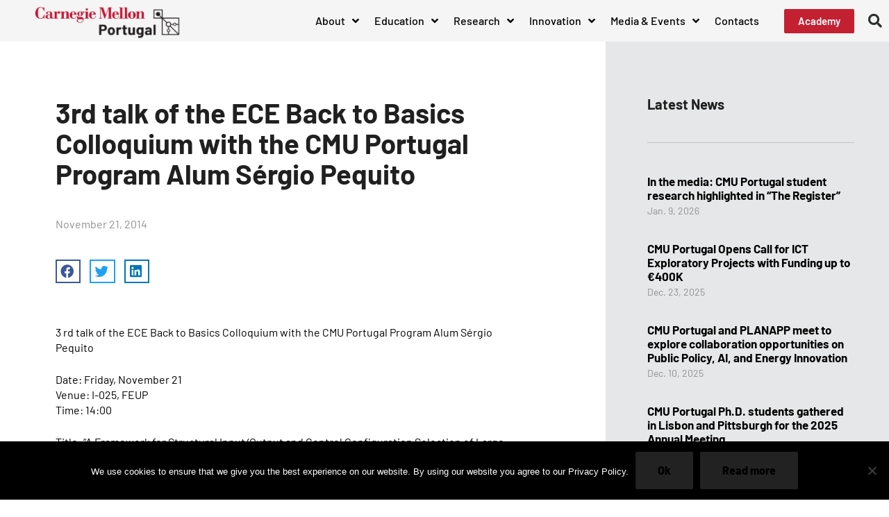

--- FILE ---
content_type: text/html; charset=UTF-8
request_url: https://cmuportugal.org/media/3rd-talk-of-the-ece-back-to-basics-colloquium-with-the-cmu-portugal-program-alum-sergio-pequito/
body_size: 38108
content:
<!DOCTYPE html>
<html lang="en-US">
<head>
	<meta charset="UTF-8">
	<meta name="viewport" content="width=device-width, initial-scale=1.0, viewport-fit=cover" />		<script>
(function(html){html.className = html.className.replace(/\bno-js\b/,'js')})(document.documentElement);
//# sourceURL=twentyseventeen_javascript_detection
</script>
<meta name='robots' content='index, follow, max-image-preview:large, max-snippet:-1, max-video-preview:-1' />

	<!-- This site is optimized with the Yoast SEO plugin v26.6 - https://yoast.com/wordpress/plugins/seo/ -->
	<title>3rd talk of the ECE Back to Basics Colloquium with the CMU Portugal Program Alum Sérgio Pequito - CMU Portugal</title>
	<meta name="description" content="Sérgio Pequito, Ph.D. in Electrical and Computer Engineering from Carnegie Mellon University and Instituto Superior Técnico." />
	<link rel="canonical" href="https://cmuportugal.org/media/3rd-talk-of-the-ece-back-to-basics-colloquium-with-the-cmu-portugal-program-alum-sergio-pequito/" />
	<meta property="og:locale" content="en_US" />
	<meta property="og:type" content="article" />
	<meta property="og:title" content="3rd talk of the ECE Back to Basics Colloquium with the CMU Portugal Program Alum Sérgio Pequito" />
	<meta property="og:description" content="Sérgio Pequito, Ph.D. in Electrical and Computer Engineering from Carnegie Mellon University and Instituto Superior Técnico, through the CMU Portugal Program." />
	<meta property="og:url" content="https://cmuportugal.org/media/3rd-talk-of-the-ece-back-to-basics-colloquium-with-the-cmu-portugal-program-alum-sergio-pequito/" />
	<meta property="og:site_name" content="CMU Portugal" />
	<meta property="article:publisher" content="https://www.facebook.com/cmuportugal" />
	<meta property="article:modified_time" content="2024-05-20T10:54:40+00:00" />
	<meta property="og:image" content="https://cmuportugal.org/wp-content/uploads/2019/02/news8.jpg" />
	<meta property="og:image:width" content="800" />
	<meta property="og:image:height" content="550" />
	<meta property="og:image:type" content="image/jpeg" />
	<meta name="twitter:card" content="summary_large_image" />
	<meta name="twitter:site" content="@cmuportugal" />
	<meta name="twitter:label1" content="Est. reading time" />
	<meta name="twitter:data1" content="3 minutes" />
	<script type="application/ld+json" class="yoast-schema-graph">{"@context":"https://schema.org","@graph":[{"@type":"WebPage","@id":"https://cmuportugal.org/media/3rd-talk-of-the-ece-back-to-basics-colloquium-with-the-cmu-portugal-program-alum-sergio-pequito/","url":"https://cmuportugal.org/media/3rd-talk-of-the-ece-back-to-basics-colloquium-with-the-cmu-portugal-program-alum-sergio-pequito/","name":"3rd talk of the ECE Back to Basics Colloquium with the CMU Portugal Program Alum Sérgio Pequito - CMU Portugal","isPartOf":{"@id":"https://cmuportugal.org/#website"},"primaryImageOfPage":{"@id":"https://cmuportugal.org/media/3rd-talk-of-the-ece-back-to-basics-colloquium-with-the-cmu-portugal-program-alum-sergio-pequito/#primaryimage"},"image":{"@id":"https://cmuportugal.org/media/3rd-talk-of-the-ece-back-to-basics-colloquium-with-the-cmu-portugal-program-alum-sergio-pequito/#primaryimage"},"thumbnailUrl":"https://cmuportugal.org/wp-content/uploads/2019/02/news8.jpg","datePublished":"2014-11-21T00:00:00+00:00","dateModified":"2024-05-20T10:54:40+00:00","description":"Sérgio Pequito, Ph.D. in Electrical and Computer Engineering from Carnegie Mellon University and Instituto Superior Técnico.","breadcrumb":{"@id":"https://cmuportugal.org/media/3rd-talk-of-the-ece-back-to-basics-colloquium-with-the-cmu-portugal-program-alum-sergio-pequito/#breadcrumb"},"inLanguage":"en-US","potentialAction":[{"@type":"ReadAction","target":["https://cmuportugal.org/media/3rd-talk-of-the-ece-back-to-basics-colloquium-with-the-cmu-portugal-program-alum-sergio-pequito/"]}]},{"@type":"ImageObject","inLanguage":"en-US","@id":"https://cmuportugal.org/media/3rd-talk-of-the-ece-back-to-basics-colloquium-with-the-cmu-portugal-program-alum-sergio-pequito/#primaryimage","url":"https://cmuportugal.org/wp-content/uploads/2019/02/news8.jpg","contentUrl":"https://cmuportugal.org/wp-content/uploads/2019/02/news8.jpg","width":800,"height":550},{"@type":"BreadcrumbList","@id":"https://cmuportugal.org/media/3rd-talk-of-the-ece-back-to-basics-colloquium-with-the-cmu-portugal-program-alum-sergio-pequito/#breadcrumb","itemListElement":[{"@type":"ListItem","position":1,"name":"CMU Media","item":"https://cmuportugal.org/media/"},{"@type":"ListItem","position":2,"name":"3rd talk of the ECE Back to Basics Colloquium with the CMU Portugal Program Alum Sérgio Pequito"}]},{"@type":"WebSite","@id":"https://cmuportugal.org/#website","url":"https://cmuportugal.org/","name":"CMU Portugal","description":"Carnegie Mellon University - Portugal partnership","publisher":{"@id":"https://cmuportugal.org/#organization"},"potentialAction":[{"@type":"SearchAction","target":{"@type":"EntryPoint","urlTemplate":"https://cmuportugal.org/?s={search_term_string}"},"query-input":{"@type":"PropertyValueSpecification","valueRequired":true,"valueName":"search_term_string"}}],"inLanguage":"en-US"},{"@type":"Organization","@id":"https://cmuportugal.org/#organization","name":"CMU Portugal","url":"https://cmuportugal.org/","logo":{"@type":"ImageObject","inLanguage":"en-US","@id":"https://cmuportugal.org/#/schema/logo/image/","url":"https://cmuportugal.org/wp-content/uploads/2018/11/Profile-image-1.png","contentUrl":"https://cmuportugal.org/wp-content/uploads/2018/11/Profile-image-1.png","width":800,"height":800,"caption":"CMU Portugal"},"image":{"@id":"https://cmuportugal.org/#/schema/logo/image/"},"sameAs":["https://www.facebook.com/cmuportugal","https://x.com/cmuportugal","https://www.linkedin.com/company/cmuportugal","https://www.youtube.com/channel/UCafSCPy1cbumGWOVAHk9Reg"]}]}</script>
	<!-- / Yoast SEO plugin. -->


<link rel="alternate" type="application/rss+xml" title="CMU Portugal &raquo; Feed" href="https://cmuportugal.org/feed/" />
<link rel="alternate" type="application/rss+xml" title="CMU Portugal &raquo; Comments Feed" href="https://cmuportugal.org/comments/feed/" />
<link rel="alternate" title="oEmbed (JSON)" type="application/json+oembed" href="https://cmuportugal.org/wp-json/oembed/1.0/embed?url=https%3A%2F%2Fcmuportugal.org%2Fmedia%2F3rd-talk-of-the-ece-back-to-basics-colloquium-with-the-cmu-portugal-program-alum-sergio-pequito%2F" />
<link rel="alternate" title="oEmbed (XML)" type="text/xml+oembed" href="https://cmuportugal.org/wp-json/oembed/1.0/embed?url=https%3A%2F%2Fcmuportugal.org%2Fmedia%2F3rd-talk-of-the-ece-back-to-basics-colloquium-with-the-cmu-portugal-program-alum-sergio-pequito%2F&#038;format=xml" />
<style id='wp-img-auto-sizes-contain-inline-css'>
img:is([sizes=auto i],[sizes^="auto," i]){contain-intrinsic-size:3000px 1500px}
/*# sourceURL=wp-img-auto-sizes-contain-inline-css */
</style>
<link rel='stylesheet' id='dce-animations-css' href='https://cmuportugal.org/wp-content/plugins/dynamic-content-for-elementor/assets/css/animations.css?ver=3.3.23' media='all' />
<link rel='stylesheet' id='envira-tags-tags-frontend-css' href='https://cmuportugal.org/wp-content/plugins/envira-tags/assets/css/frontend.css?ver=1.13.0' media='all' />
<link rel='stylesheet' id='mediaelement-css' href='https://cmuportugal.org/wp-includes/js/mediaelement/mediaelementplayer-legacy.min.css?ver=4.2.17' media='all' />
<link rel='stylesheet' id='wp-mediaelement-css' href='https://cmuportugal.org/wp-includes/js/mediaelement/wp-mediaelement.min.css?ver=6.9' media='all' />
<style id='wp-emoji-styles-inline-css'>

	img.wp-smiley, img.emoji {
		display: inline !important;
		border: none !important;
		box-shadow: none !important;
		height: 1em !important;
		width: 1em !important;
		margin: 0 0.07em !important;
		vertical-align: -0.1em !important;
		background: none !important;
		padding: 0 !important;
	}
/*# sourceURL=wp-emoji-styles-inline-css */
</style>
<link rel='stylesheet' id='wp-block-library-css' href='https://cmuportugal.org/wp-includes/css/dist/block-library/style.min.css?ver=6.9' media='all' />
<style id='wp-block-library-theme-inline-css'>
.wp-block-audio :where(figcaption){color:#555;font-size:13px;text-align:center}.is-dark-theme .wp-block-audio :where(figcaption){color:#ffffffa6}.wp-block-audio{margin:0 0 1em}.wp-block-code{border:1px solid #ccc;border-radius:4px;font-family:Menlo,Consolas,monaco,monospace;padding:.8em 1em}.wp-block-embed :where(figcaption){color:#555;font-size:13px;text-align:center}.is-dark-theme .wp-block-embed :where(figcaption){color:#ffffffa6}.wp-block-embed{margin:0 0 1em}.blocks-gallery-caption{color:#555;font-size:13px;text-align:center}.is-dark-theme .blocks-gallery-caption{color:#ffffffa6}:root :where(.wp-block-image figcaption){color:#555;font-size:13px;text-align:center}.is-dark-theme :root :where(.wp-block-image figcaption){color:#ffffffa6}.wp-block-image{margin:0 0 1em}.wp-block-pullquote{border-bottom:4px solid;border-top:4px solid;color:currentColor;margin-bottom:1.75em}.wp-block-pullquote :where(cite),.wp-block-pullquote :where(footer),.wp-block-pullquote__citation{color:currentColor;font-size:.8125em;font-style:normal;text-transform:uppercase}.wp-block-quote{border-left:.25em solid;margin:0 0 1.75em;padding-left:1em}.wp-block-quote cite,.wp-block-quote footer{color:currentColor;font-size:.8125em;font-style:normal;position:relative}.wp-block-quote:where(.has-text-align-right){border-left:none;border-right:.25em solid;padding-left:0;padding-right:1em}.wp-block-quote:where(.has-text-align-center){border:none;padding-left:0}.wp-block-quote.is-large,.wp-block-quote.is-style-large,.wp-block-quote:where(.is-style-plain){border:none}.wp-block-search .wp-block-search__label{font-weight:700}.wp-block-search__button{border:1px solid #ccc;padding:.375em .625em}:where(.wp-block-group.has-background){padding:1.25em 2.375em}.wp-block-separator.has-css-opacity{opacity:.4}.wp-block-separator{border:none;border-bottom:2px solid;margin-left:auto;margin-right:auto}.wp-block-separator.has-alpha-channel-opacity{opacity:1}.wp-block-separator:not(.is-style-wide):not(.is-style-dots){width:100px}.wp-block-separator.has-background:not(.is-style-dots){border-bottom:none;height:1px}.wp-block-separator.has-background:not(.is-style-wide):not(.is-style-dots){height:2px}.wp-block-table{margin:0 0 1em}.wp-block-table td,.wp-block-table th{word-break:normal}.wp-block-table :where(figcaption){color:#555;font-size:13px;text-align:center}.is-dark-theme .wp-block-table :where(figcaption){color:#ffffffa6}.wp-block-video :where(figcaption){color:#555;font-size:13px;text-align:center}.is-dark-theme .wp-block-video :where(figcaption){color:#ffffffa6}.wp-block-video{margin:0 0 1em}:root :where(.wp-block-template-part.has-background){margin-bottom:0;margin-top:0;padding:1.25em 2.375em}
/*# sourceURL=/wp-includes/css/dist/block-library/theme.min.css */
</style>
<style id='classic-theme-styles-inline-css'>
/*! This file is auto-generated */
.wp-block-button__link{color:#fff;background-color:#32373c;border-radius:9999px;box-shadow:none;text-decoration:none;padding:calc(.667em + 2px) calc(1.333em + 2px);font-size:1.125em}.wp-block-file__button{background:#32373c;color:#fff;text-decoration:none}
/*# sourceURL=/wp-includes/css/classic-themes.min.css */
</style>
<style id='global-styles-inline-css'>
:root{--wp--preset--aspect-ratio--square: 1;--wp--preset--aspect-ratio--4-3: 4/3;--wp--preset--aspect-ratio--3-4: 3/4;--wp--preset--aspect-ratio--3-2: 3/2;--wp--preset--aspect-ratio--2-3: 2/3;--wp--preset--aspect-ratio--16-9: 16/9;--wp--preset--aspect-ratio--9-16: 9/16;--wp--preset--color--black: #000000;--wp--preset--color--cyan-bluish-gray: #abb8c3;--wp--preset--color--white: #ffffff;--wp--preset--color--pale-pink: #f78da7;--wp--preset--color--vivid-red: #cf2e2e;--wp--preset--color--luminous-vivid-orange: #ff6900;--wp--preset--color--luminous-vivid-amber: #fcb900;--wp--preset--color--light-green-cyan: #7bdcb5;--wp--preset--color--vivid-green-cyan: #00d084;--wp--preset--color--pale-cyan-blue: #8ed1fc;--wp--preset--color--vivid-cyan-blue: #0693e3;--wp--preset--color--vivid-purple: #9b51e0;--wp--preset--gradient--vivid-cyan-blue-to-vivid-purple: linear-gradient(135deg,rgb(6,147,227) 0%,rgb(155,81,224) 100%);--wp--preset--gradient--light-green-cyan-to-vivid-green-cyan: linear-gradient(135deg,rgb(122,220,180) 0%,rgb(0,208,130) 100%);--wp--preset--gradient--luminous-vivid-amber-to-luminous-vivid-orange: linear-gradient(135deg,rgb(252,185,0) 0%,rgb(255,105,0) 100%);--wp--preset--gradient--luminous-vivid-orange-to-vivid-red: linear-gradient(135deg,rgb(255,105,0) 0%,rgb(207,46,46) 100%);--wp--preset--gradient--very-light-gray-to-cyan-bluish-gray: linear-gradient(135deg,rgb(238,238,238) 0%,rgb(169,184,195) 100%);--wp--preset--gradient--cool-to-warm-spectrum: linear-gradient(135deg,rgb(74,234,220) 0%,rgb(151,120,209) 20%,rgb(207,42,186) 40%,rgb(238,44,130) 60%,rgb(251,105,98) 80%,rgb(254,248,76) 100%);--wp--preset--gradient--blush-light-purple: linear-gradient(135deg,rgb(255,206,236) 0%,rgb(152,150,240) 100%);--wp--preset--gradient--blush-bordeaux: linear-gradient(135deg,rgb(254,205,165) 0%,rgb(254,45,45) 50%,rgb(107,0,62) 100%);--wp--preset--gradient--luminous-dusk: linear-gradient(135deg,rgb(255,203,112) 0%,rgb(199,81,192) 50%,rgb(65,88,208) 100%);--wp--preset--gradient--pale-ocean: linear-gradient(135deg,rgb(255,245,203) 0%,rgb(182,227,212) 50%,rgb(51,167,181) 100%);--wp--preset--gradient--electric-grass: linear-gradient(135deg,rgb(202,248,128) 0%,rgb(113,206,126) 100%);--wp--preset--gradient--midnight: linear-gradient(135deg,rgb(2,3,129) 0%,rgb(40,116,252) 100%);--wp--preset--font-size--small: 13px;--wp--preset--font-size--medium: 20px;--wp--preset--font-size--large: 36px;--wp--preset--font-size--x-large: 42px;--wp--preset--spacing--20: 0.44rem;--wp--preset--spacing--30: 0.67rem;--wp--preset--spacing--40: 1rem;--wp--preset--spacing--50: 1.5rem;--wp--preset--spacing--60: 2.25rem;--wp--preset--spacing--70: 3.38rem;--wp--preset--spacing--80: 5.06rem;--wp--preset--shadow--natural: 6px 6px 9px rgba(0, 0, 0, 0.2);--wp--preset--shadow--deep: 12px 12px 50px rgba(0, 0, 0, 0.4);--wp--preset--shadow--sharp: 6px 6px 0px rgba(0, 0, 0, 0.2);--wp--preset--shadow--outlined: 6px 6px 0px -3px rgb(255, 255, 255), 6px 6px rgb(0, 0, 0);--wp--preset--shadow--crisp: 6px 6px 0px rgb(0, 0, 0);}:where(.is-layout-flex){gap: 0.5em;}:where(.is-layout-grid){gap: 0.5em;}body .is-layout-flex{display: flex;}.is-layout-flex{flex-wrap: wrap;align-items: center;}.is-layout-flex > :is(*, div){margin: 0;}body .is-layout-grid{display: grid;}.is-layout-grid > :is(*, div){margin: 0;}:where(.wp-block-columns.is-layout-flex){gap: 2em;}:where(.wp-block-columns.is-layout-grid){gap: 2em;}:where(.wp-block-post-template.is-layout-flex){gap: 1.25em;}:where(.wp-block-post-template.is-layout-grid){gap: 1.25em;}.has-black-color{color: var(--wp--preset--color--black) !important;}.has-cyan-bluish-gray-color{color: var(--wp--preset--color--cyan-bluish-gray) !important;}.has-white-color{color: var(--wp--preset--color--white) !important;}.has-pale-pink-color{color: var(--wp--preset--color--pale-pink) !important;}.has-vivid-red-color{color: var(--wp--preset--color--vivid-red) !important;}.has-luminous-vivid-orange-color{color: var(--wp--preset--color--luminous-vivid-orange) !important;}.has-luminous-vivid-amber-color{color: var(--wp--preset--color--luminous-vivid-amber) !important;}.has-light-green-cyan-color{color: var(--wp--preset--color--light-green-cyan) !important;}.has-vivid-green-cyan-color{color: var(--wp--preset--color--vivid-green-cyan) !important;}.has-pale-cyan-blue-color{color: var(--wp--preset--color--pale-cyan-blue) !important;}.has-vivid-cyan-blue-color{color: var(--wp--preset--color--vivid-cyan-blue) !important;}.has-vivid-purple-color{color: var(--wp--preset--color--vivid-purple) !important;}.has-black-background-color{background-color: var(--wp--preset--color--black) !important;}.has-cyan-bluish-gray-background-color{background-color: var(--wp--preset--color--cyan-bluish-gray) !important;}.has-white-background-color{background-color: var(--wp--preset--color--white) !important;}.has-pale-pink-background-color{background-color: var(--wp--preset--color--pale-pink) !important;}.has-vivid-red-background-color{background-color: var(--wp--preset--color--vivid-red) !important;}.has-luminous-vivid-orange-background-color{background-color: var(--wp--preset--color--luminous-vivid-orange) !important;}.has-luminous-vivid-amber-background-color{background-color: var(--wp--preset--color--luminous-vivid-amber) !important;}.has-light-green-cyan-background-color{background-color: var(--wp--preset--color--light-green-cyan) !important;}.has-vivid-green-cyan-background-color{background-color: var(--wp--preset--color--vivid-green-cyan) !important;}.has-pale-cyan-blue-background-color{background-color: var(--wp--preset--color--pale-cyan-blue) !important;}.has-vivid-cyan-blue-background-color{background-color: var(--wp--preset--color--vivid-cyan-blue) !important;}.has-vivid-purple-background-color{background-color: var(--wp--preset--color--vivid-purple) !important;}.has-black-border-color{border-color: var(--wp--preset--color--black) !important;}.has-cyan-bluish-gray-border-color{border-color: var(--wp--preset--color--cyan-bluish-gray) !important;}.has-white-border-color{border-color: var(--wp--preset--color--white) !important;}.has-pale-pink-border-color{border-color: var(--wp--preset--color--pale-pink) !important;}.has-vivid-red-border-color{border-color: var(--wp--preset--color--vivid-red) !important;}.has-luminous-vivid-orange-border-color{border-color: var(--wp--preset--color--luminous-vivid-orange) !important;}.has-luminous-vivid-amber-border-color{border-color: var(--wp--preset--color--luminous-vivid-amber) !important;}.has-light-green-cyan-border-color{border-color: var(--wp--preset--color--light-green-cyan) !important;}.has-vivid-green-cyan-border-color{border-color: var(--wp--preset--color--vivid-green-cyan) !important;}.has-pale-cyan-blue-border-color{border-color: var(--wp--preset--color--pale-cyan-blue) !important;}.has-vivid-cyan-blue-border-color{border-color: var(--wp--preset--color--vivid-cyan-blue) !important;}.has-vivid-purple-border-color{border-color: var(--wp--preset--color--vivid-purple) !important;}.has-vivid-cyan-blue-to-vivid-purple-gradient-background{background: var(--wp--preset--gradient--vivid-cyan-blue-to-vivid-purple) !important;}.has-light-green-cyan-to-vivid-green-cyan-gradient-background{background: var(--wp--preset--gradient--light-green-cyan-to-vivid-green-cyan) !important;}.has-luminous-vivid-amber-to-luminous-vivid-orange-gradient-background{background: var(--wp--preset--gradient--luminous-vivid-amber-to-luminous-vivid-orange) !important;}.has-luminous-vivid-orange-to-vivid-red-gradient-background{background: var(--wp--preset--gradient--luminous-vivid-orange-to-vivid-red) !important;}.has-very-light-gray-to-cyan-bluish-gray-gradient-background{background: var(--wp--preset--gradient--very-light-gray-to-cyan-bluish-gray) !important;}.has-cool-to-warm-spectrum-gradient-background{background: var(--wp--preset--gradient--cool-to-warm-spectrum) !important;}.has-blush-light-purple-gradient-background{background: var(--wp--preset--gradient--blush-light-purple) !important;}.has-blush-bordeaux-gradient-background{background: var(--wp--preset--gradient--blush-bordeaux) !important;}.has-luminous-dusk-gradient-background{background: var(--wp--preset--gradient--luminous-dusk) !important;}.has-pale-ocean-gradient-background{background: var(--wp--preset--gradient--pale-ocean) !important;}.has-electric-grass-gradient-background{background: var(--wp--preset--gradient--electric-grass) !important;}.has-midnight-gradient-background{background: var(--wp--preset--gradient--midnight) !important;}.has-small-font-size{font-size: var(--wp--preset--font-size--small) !important;}.has-medium-font-size{font-size: var(--wp--preset--font-size--medium) !important;}.has-large-font-size{font-size: var(--wp--preset--font-size--large) !important;}.has-x-large-font-size{font-size: var(--wp--preset--font-size--x-large) !important;}
:where(.wp-block-post-template.is-layout-flex){gap: 1.25em;}:where(.wp-block-post-template.is-layout-grid){gap: 1.25em;}
:where(.wp-block-term-template.is-layout-flex){gap: 1.25em;}:where(.wp-block-term-template.is-layout-grid){gap: 1.25em;}
:where(.wp-block-columns.is-layout-flex){gap: 2em;}:where(.wp-block-columns.is-layout-grid){gap: 2em;}
:root :where(.wp-block-pullquote){font-size: 1.5em;line-height: 1.6;}
/*# sourceURL=global-styles-inline-css */
</style>
<link rel='stylesheet' id='cookie-notice-front-css' href='https://cmuportugal.org/wp-content/plugins/cookie-notice/css/front.min.css?ver=2.5.11' media='all' />
<link rel='stylesheet' id='eae-css-css' href='https://cmuportugal.org/wp-content/plugins/addon-elements-for-elementor-page-builder/assets/css/eae.min.css?ver=1.14.4' media='all' />
<link rel='stylesheet' id='eae-peel-css-css' href='https://cmuportugal.org/wp-content/plugins/addon-elements-for-elementor-page-builder/assets/lib/peel/peel.css?ver=1.14.4' media='all' />
<link rel='stylesheet' id='font-awesome-4-shim-css' href='https://cmuportugal.org/wp-content/plugins/elementor/assets/lib/font-awesome/css/v4-shims.min.css?ver=1.0' media='all' />
<link rel='stylesheet' id='font-awesome-5-all-css' href='https://cmuportugal.org/wp-content/plugins/elementor/assets/lib/font-awesome/css/all.min.css?ver=1.0' media='all' />
<link rel='stylesheet' id='vegas-css-css' href='https://cmuportugal.org/wp-content/plugins/addon-elements-for-elementor-page-builder/assets/lib/vegas/vegas.min.css?ver=2.4.0' media='all' />
<link rel='stylesheet' id='dce-style-css' href='https://cmuportugal.org/wp-content/plugins/dynamic-content-for-elementor/assets/css/style.min.css?ver=3.3.23' media='all' />
<link rel='stylesheet' id='dce-hidden-label-css' href='https://cmuportugal.org/wp-content/plugins/dynamic-content-for-elementor/assets/css/hidden-label.min.css?ver=3.3.23' media='all' />
<link rel='stylesheet' id='dce-dynamic-visibility-css' href='https://cmuportugal.org/wp-content/plugins/dynamic-content-for-elementor/assets/css/dynamic-visibility.min.css?ver=3.3.23' media='all' />
<link rel='stylesheet' id='dce-tooltip-css' href='https://cmuportugal.org/wp-content/plugins/dynamic-content-for-elementor/assets/css/tooltip.min.css?ver=3.3.23' media='all' />
<link rel='stylesheet' id='dce-pageScroll-css' href='https://cmuportugal.org/wp-content/plugins/dynamic-content-for-elementor/assets/css/page-scroll.min.css?ver=3.3.23' media='all' />
<link rel='stylesheet' id='dce-reveal-css' href='https://cmuportugal.org/wp-content/plugins/dynamic-content-for-elementor/assets/css/reveal.min.css?ver=3.3.23' media='all' />
<link rel='stylesheet' id='dce-plyr-css' href='https://cmuportugal.org/wp-content/plugins/dynamic-content-for-elementor/assets/node/plyr/plyr.css?ver=3.3.23' media='all' />
<link rel='stylesheet' id='search-filter-plugin-styles-css' href='https://cmuportugal.org/wp-content/plugins/search-filter-pro/public/assets/css/search-filter.min.css?ver=2.5.21' media='all' />
<link rel='stylesheet' id='url-shortify-css' href='https://cmuportugal.org/wp-content/plugins/url-shortify-premium/lite/dist/styles/url-shortify.css?ver=1.11.4' media='all' />
<link rel='stylesheet' id='twentyseventeen-fonts-css' href='https://cmuportugal.org/wp-content/themes/twentyseventeen/assets/fonts/font-libre-franklin.css?ver=20230328' media='all' />
<link rel='stylesheet' id='twentyseventeen-style-css' href='https://cmuportugal.org/wp-content/themes/twentyseventeen/style.css?ver=20251202' media='all' />
<link rel='stylesheet' id='twentyseventeen-block-style-css' href='https://cmuportugal.org/wp-content/themes/twentyseventeen/assets/css/blocks.css?ver=20240729' media='all' />
<link rel='stylesheet' id='elementor-frontend-css' href='https://cmuportugal.org/wp-content/plugins/elementor/assets/css/frontend.min.css?ver=3.33.4' media='all' />
<link rel='stylesheet' id='widget-image-css' href='https://cmuportugal.org/wp-content/plugins/elementor/assets/css/widget-image.min.css?ver=3.33.4' media='all' />
<link rel='stylesheet' id='widget-nav-menu-css' href='https://cmuportugal.org/wp-content/plugins/elementor-pro/assets/css/widget-nav-menu.min.css?ver=3.33.2' media='all' />
<link rel='stylesheet' id='widget-search-form-css' href='https://cmuportugal.org/wp-content/plugins/elementor-pro/assets/css/widget-search-form.min.css?ver=3.33.2' media='all' />
<link rel='stylesheet' id='elementor-icons-shared-0-css' href='https://cmuportugal.org/wp-content/plugins/elementor/assets/lib/font-awesome/css/fontawesome.min.css?ver=5.15.3' media='all' />
<link rel='stylesheet' id='elementor-icons-fa-solid-css' href='https://cmuportugal.org/wp-content/plugins/elementor/assets/lib/font-awesome/css/solid.min.css?ver=5.15.3' media='all' />
<link rel='stylesheet' id='e-sticky-css' href='https://cmuportugal.org/wp-content/plugins/elementor-pro/assets/css/modules/sticky.min.css?ver=3.33.2' media='all' />
<link rel='stylesheet' id='widget-heading-css' href='https://cmuportugal.org/wp-content/plugins/elementor/assets/css/widget-heading.min.css?ver=3.33.4' media='all' />
<link rel='stylesheet' id='widget-icon-list-css' href='https://cmuportugal.org/wp-content/plugins/elementor/assets/css/widget-icon-list.min.css?ver=3.33.4' media='all' />
<link rel='stylesheet' id='widget-social-icons-css' href='https://cmuportugal.org/wp-content/plugins/elementor/assets/css/widget-social-icons.min.css?ver=3.33.4' media='all' />
<link rel='stylesheet' id='e-apple-webkit-css' href='https://cmuportugal.org/wp-content/plugins/elementor/assets/css/conditionals/apple-webkit.min.css?ver=3.33.4' media='all' />
<link rel='stylesheet' id='widget-post-info-css' href='https://cmuportugal.org/wp-content/plugins/elementor-pro/assets/css/widget-post-info.min.css?ver=3.33.2' media='all' />
<link rel='stylesheet' id='elementor-icons-fa-regular-css' href='https://cmuportugal.org/wp-content/plugins/elementor/assets/lib/font-awesome/css/regular.min.css?ver=5.15.3' media='all' />
<link rel='stylesheet' id='widget-share-buttons-css' href='https://cmuportugal.org/wp-content/plugins/elementor-pro/assets/css/widget-share-buttons.min.css?ver=3.33.2' media='all' />
<link rel='stylesheet' id='elementor-icons-fa-brands-css' href='https://cmuportugal.org/wp-content/plugins/elementor/assets/lib/font-awesome/css/brands.min.css?ver=5.15.3' media='all' />
<link rel='stylesheet' id='widget-spacer-css' href='https://cmuportugal.org/wp-content/plugins/elementor/assets/css/widget-spacer.min.css?ver=3.33.4' media='all' />
<link rel='stylesheet' id='widget-divider-css' href='https://cmuportugal.org/wp-content/plugins/elementor/assets/css/widget-divider.min.css?ver=3.33.4' media='all' />
<link rel='stylesheet' id='widget-posts-css' href='https://cmuportugal.org/wp-content/plugins/elementor-pro/assets/css/widget-posts.min.css?ver=3.33.2' media='all' />
<link rel='stylesheet' id='elementor-icons-css' href='https://cmuportugal.org/wp-content/plugins/elementor/assets/lib/eicons/css/elementor-icons.min.css?ver=5.44.0' media='all' />
<link rel='stylesheet' id='elementor-post-17546-css' href='https://cmuportugal.org/wp-content/uploads/elementor/css/post-17546.css?ver=1766336853' media='all' />
<link rel='stylesheet' id='dashicons-css' href='https://cmuportugal.org/wp-includes/css/dashicons.min.css?ver=6.9' media='all' />
<link rel='stylesheet' id='elementor-post-88-css' href='https://cmuportugal.org/wp-content/uploads/elementor/css/post-88.css?ver=1766336853' media='all' />
<link rel='stylesheet' id='envira-gallery-style-css' href='https://cmuportugal.org/wp-content/plugins/envira-gallery/assets/css/envira.css?ver=1.13.0' media='all' />
<link rel='stylesheet' id='envira-gallery-jgallery-css' href='https://cmuportugal.org/wp-content/plugins/envira-gallery/assets/css/justifiedGallery.css?ver=1.13.0' media='all' />
<link rel='stylesheet' id='envira-elementor-style-css' href='https://cmuportugal.org/wp-content/plugins/envira-elementor/assets/css/admin.css?ver=1.13.0' media='all' />
<link rel='stylesheet' id='elementor-post-84-css' href='https://cmuportugal.org/wp-content/uploads/elementor/css/post-84.css?ver=1766336853' media='all' />
<link rel='stylesheet' id='elementor-post-2841-css' href='https://cmuportugal.org/wp-content/uploads/elementor/css/post-2841.css?ver=1766336957' media='all' />
<link rel='stylesheet' id='tablepress-default-css' href='https://cmuportugal.org/wp-content/tablepress-combined.min.css?ver=58' media='all' />
<link rel='stylesheet' id='ecs-styles-css' href='https://cmuportugal.org/wp-content/plugins/ele-custom-skin/assets/css/ecs-style.css?ver=3.1.9' media='all' />
<link rel='stylesheet' id='elementor-post-3272-css' href='https://cmuportugal.org/wp-content/uploads/elementor/css/post-3272.css?ver=1552993150' media='all' />
<link rel='stylesheet' id='elementor-post-5920-css' href='https://cmuportugal.org/wp-content/uploads/elementor/css/post-5920.css?ver=1557759706' media='all' />
<link rel='stylesheet' id='elementor-post-8503-css' href='https://cmuportugal.org/wp-content/uploads/elementor/css/post-8503.css?ver=1634398762' media='all' />
<link rel='stylesheet' id='elementor-post-8536-css' href='https://cmuportugal.org/wp-content/uploads/elementor/css/post-8536.css?ver=1556880706' media='all' />
<link rel='stylesheet' id='elementor-post-16409-css' href='https://cmuportugal.org/wp-content/uploads/elementor/css/post-16409.css?ver=1556789148' media='all' />
<link rel='stylesheet' id='elementor-post-39491-css' href='https://cmuportugal.org/wp-content/uploads/elementor/css/post-39491.css?ver=1611249470' media='all' />
<link rel='stylesheet' id='elementor-post-39582-css' href='https://cmuportugal.org/wp-content/uploads/elementor/css/post-39582.css?ver=1611249335' media='all' />
<link rel='stylesheet' id='elementor-gf-local-barlow-css' href='https://cmuportugal.org/wp-content/uploads/elementor/google-fonts/css/barlow.css?ver=1745364530' media='all' />
            <style type="text/css">
                .scrollup-button {
                    display: none;
                    position: fixed;
                    z-index: 1000;
                    padding: 8px;
                    cursor: pointer;
                    bottom: 20px;
                    right: 20px;
                    background-color: #494949;
                    border-radius: 0;
                    -webkit-animation: display 0.5s;
                    animation: display 0.5s;
                }

                .scrollup-button .scrollup-svg-icon {
                    display: block;
                    overflow: hidden;
                    fill: #ffffff;
                }

                .scrollup-button:hover {
                    background-color: #494949;
                }

                .scrollup-button:hover .scrollup-svg-icon {
                    fill: #ffffff;
                }
            </style>
			<script src="https://cmuportugal.org/wp-includes/js/jquery/jquery.min.js?ver=3.7.1" id="jquery-core-js"></script>
<script src="https://cmuportugal.org/wp-includes/js/jquery/jquery-migrate.min.js?ver=3.4.1" id="jquery-migrate-js"></script>
<script id="cookie-notice-front-js-before">
var cnArgs = {"ajaxUrl":"https:\/\/cmuportugal.org\/wp-admin\/admin-ajax.php","nonce":"80b42537e2","hideEffect":"fade","position":"bottom","onScroll":false,"onScrollOffset":100,"onClick":false,"cookieName":"cookie_notice_accepted","cookieTime":2592000,"cookieTimeRejected":2592000,"globalCookie":false,"redirection":false,"cache":false,"revokeCookies":false,"revokeCookiesOpt":"automatic"};

//# sourceURL=cookie-notice-front-js-before
</script>
<script src="https://cmuportugal.org/wp-content/plugins/cookie-notice/js/front.min.js?ver=2.5.11" id="cookie-notice-front-js"></script>
<script id="search-filter-elementor-js-extra">
var SFE_DATA = {"ajax_url":"https://cmuportugal.org/wp-admin/admin-ajax.php","home_url":"https://cmuportugal.org/"};
//# sourceURL=search-filter-elementor-js-extra
</script>
<script src="https://cmuportugal.org/wp-content/plugins/search-filter-elementor/assets/v2/js/search-filter-elementor.js?ver=1.4.1" id="search-filter-elementor-js"></script>
<script src="https://cmuportugal.org/wp-content/plugins/addon-elements-for-elementor-page-builder/assets/js/iconHelper.js?ver=1.0" id="eae-iconHelper-js"></script>
<script id="search-filter-plugin-build-js-extra">
var SF_LDATA = {"ajax_url":"https://cmuportugal.org/wp-admin/admin-ajax.php","home_url":"https://cmuportugal.org/","extensions":["search-filter-elementor"]};
//# sourceURL=search-filter-plugin-build-js-extra
</script>
<script src="https://cmuportugal.org/wp-content/plugins/search-filter-pro/public/assets/js/search-filter-build.min.js?ver=2.5.21" id="search-filter-plugin-build-js"></script>
<script src="https://cmuportugal.org/wp-content/plugins/search-filter-pro/public/assets/js/chosen.jquery.min.js?ver=2.5.21" id="search-filter-plugin-chosen-js"></script>
<script id="url-shortify-js-extra">
var usParams = {"ajaxurl":"https://cmuportugal.org/wp-admin/admin-ajax.php"};
//# sourceURL=url-shortify-js-extra
</script>
<script src="https://cmuportugal.org/wp-content/plugins/url-shortify-premium/lite/dist/scripts/url-shortify.js?ver=1.11.4" id="url-shortify-js"></script>
<script id="twentyseventeen-global-js-extra">
var twentyseventeenScreenReaderText = {"quote":"\u003Csvg class=\"icon icon-quote-right\" aria-hidden=\"true\" role=\"img\"\u003E \u003Cuse href=\"#icon-quote-right\" xlink:href=\"#icon-quote-right\"\u003E\u003C/use\u003E \u003C/svg\u003E"};
//# sourceURL=twentyseventeen-global-js-extra
</script>
<script src="https://cmuportugal.org/wp-content/themes/twentyseventeen/assets/js/global.js?ver=20211130" id="twentyseventeen-global-js" defer data-wp-strategy="defer"></script>
<script id="ecs_ajax_load-js-extra">
var ecs_ajax_params = {"ajaxurl":"https://cmuportugal.org/wp-admin/admin-ajax.php","posts":"{\"page\":0,\"media\":\"3rd-talk-of-the-ece-back-to-basics-colloquium-with-the-cmu-portugal-program-alum-sergio-pequito\",\"post_type\":\"media\",\"name\":\"3rd-talk-of-the-ece-back-to-basics-colloquium-with-the-cmu-portugal-program-alum-sergio-pequito\",\"error\":\"\",\"m\":\"\",\"p\":0,\"post_parent\":\"\",\"subpost\":\"\",\"subpost_id\":\"\",\"attachment\":\"\",\"attachment_id\":0,\"pagename\":\"3rd-talk-of-the-ece-back-to-basics-colloquium-with-the-cmu-portugal-program-alum-sergio-pequito\",\"page_id\":0,\"second\":\"\",\"minute\":\"\",\"hour\":\"\",\"day\":0,\"monthnum\":0,\"year\":0,\"w\":0,\"category_name\":\"\",\"tag\":\"\",\"cat\":\"\",\"tag_id\":\"\",\"author\":\"\",\"author_name\":\"\",\"feed\":\"\",\"tb\":\"\",\"paged\":0,\"meta_key\":\"\",\"meta_value\":\"\",\"preview\":\"\",\"s\":\"\",\"sentence\":\"\",\"title\":\"\",\"fields\":\"all\",\"menu_order\":\"\",\"embed\":\"\",\"category__in\":[],\"category__not_in\":[],\"category__and\":[],\"post__in\":[],\"post__not_in\":[],\"post_name__in\":[],\"tag__in\":[],\"tag__not_in\":[],\"tag__and\":[],\"tag_slug__in\":[],\"tag_slug__and\":[],\"post_parent__in\":[],\"post_parent__not_in\":[],\"author__in\":[],\"author__not_in\":[],\"search_columns\":[],\"ignore_sticky_posts\":false,\"suppress_filters\":false,\"cache_results\":true,\"update_post_term_cache\":true,\"update_menu_item_cache\":false,\"lazy_load_term_meta\":true,\"update_post_meta_cache\":true,\"posts_per_page\":9,\"nopaging\":false,\"comments_per_page\":\"20\",\"no_found_rows\":false,\"order\":\"DESC\"}"};
//# sourceURL=ecs_ajax_load-js-extra
</script>
<script src="https://cmuportugal.org/wp-content/plugins/ele-custom-skin/assets/js/ecs_ajax_pagination.js?ver=3.1.9" id="ecs_ajax_load-js"></script>
<script src="https://cmuportugal.org/wp-content/plugins/ele-custom-skin/assets/js/ecs.js?ver=3.1.9" id="ecs-script-js"></script>
<link rel="https://api.w.org/" href="https://cmuportugal.org/wp-json/" /><link rel="EditURI" type="application/rsd+xml" title="RSD" href="https://cmuportugal.org/xmlrpc.php?rsd" />
<meta name="generator" content="WordPress 6.9" />
<link rel='shortlink' href='https://cmuportugal.org/pozs' />
<script type="text/javascript">//<![CDATA[
  function external_links_in_new_windows_loop() {
    if (!document.links) {
      document.links = document.getElementsByTagName('a');
    }
    var change_link = false;
    var force = '';
    var ignore = '';

    for (var t=0; t<document.links.length; t++) {
      var all_links = document.links[t];
      change_link = false;
      
      if(document.links[t].hasAttribute('onClick') == false) {
        // forced if the address starts with http (or also https), but does not link to the current domain
        if(all_links.href.search(/^http/) != -1 && all_links.href.search('cmuportugal.org') == -1 && all_links.href.search(/^#/) == -1) {
          // console.log('Changed ' + all_links.href);
          change_link = true;
        }
          
        if(force != '' && all_links.href.search(force) != -1) {
          // forced
          // console.log('force ' + all_links.href);
          change_link = true;
        }
        
        if(ignore != '' && all_links.href.search(ignore) != -1) {
          // console.log('ignore ' + all_links.href);
          // ignored
          change_link = false;
        }

        if(change_link == true) {
          // console.log('Changed ' + all_links.href);
          document.links[t].setAttribute('onClick', 'javascript:window.open(\'' + all_links.href.replace(/'/g, '') + '\', \'_blank\', \'noopener\'); return false;');
          document.links[t].removeAttribute('target');
        }
      }
    }
  }
  
  // Load
  function external_links_in_new_windows_load(func)
  {  
    var oldonload = window.onload;
    if (typeof window.onload != 'function'){
      window.onload = func;
    } else {
      window.onload = function(){
        oldonload();
        func();
      }
    }
  }

  external_links_in_new_windows_load(external_links_in_new_windows_loop);
  //]]></script>

<meta name="generator" content="Elementor 3.33.4; features: additional_custom_breakpoints; settings: css_print_method-external, google_font-enabled, font_display-auto">
			<style>
				.e-con.e-parent:nth-of-type(n+4):not(.e-lazyloaded):not(.e-no-lazyload),
				.e-con.e-parent:nth-of-type(n+4):not(.e-lazyloaded):not(.e-no-lazyload) * {
					background-image: none !important;
				}
				@media screen and (max-height: 1024px) {
					.e-con.e-parent:nth-of-type(n+3):not(.e-lazyloaded):not(.e-no-lazyload),
					.e-con.e-parent:nth-of-type(n+3):not(.e-lazyloaded):not(.e-no-lazyload) * {
						background-image: none !important;
					}
				}
				@media screen and (max-height: 640px) {
					.e-con.e-parent:nth-of-type(n+2):not(.e-lazyloaded):not(.e-no-lazyload),
					.e-con.e-parent:nth-of-type(n+2):not(.e-lazyloaded):not(.e-no-lazyload) * {
						background-image: none !important;
					}
				}
			</style>
					<style id="twentyseventeen-custom-header-styles" type="text/css">
				.site-title,
		.site-description {
			position: absolute;
			clip-path: inset(50%);
		}
				</style>
		<link rel="icon" href="https://cmuportugal.org/wp-content/uploads/2018/07/Favicon-100x100.png" sizes="32x32" />
<link rel="icon" href="https://cmuportugal.org/wp-content/uploads/2018/07/Favicon.png" sizes="192x192" />
<link rel="apple-touch-icon" href="https://cmuportugal.org/wp-content/uploads/2018/07/Favicon.png" />
<meta name="msapplication-TileImage" content="https://cmuportugal.org/wp-content/uploads/2018/07/Favicon.png" />
<style>.shorten_url { 
	   padding: 10px 10px 10px 10px ; 
	   border: 1px solid #AAAAAA ; 
	   background-color: #EEEEEE ;
}</style>		<style id="wp-custom-css">
			/*
 * Global font definitions
 * */
body,
button,
input,
select,
textarea,
h1,
h2,
h3,
h4,
h5,
h6,
p
{
 	font-family: "Barlow", sans-serif;
	color: #000000;
}



body,
button,
input,
select,
textarea {
	font-size: 16px;
	line-height: 1.4;
}


/*
 * Customize headers
 * */
h1 {	
	font-size: 40px;
	font-weight: bold;
}

h2,
.home.blog .entry-title {
	font-size: 30px;
	font-weight: bold;

}

h3,
.home.blog .entry-title {
	font-size: 20px;
}

h4,
.home.blog .entry-title {
	font-size: 20px;
	font-weight: bold;
}



/* 
 * Control link look and feel 
 * */
.elementor-widget-toggle a, 
.elementor-widget-text-editor a, 
.elementor-widget-heading a,
.elementor-widget-theme-post-content a {
 	  color: inherit;
    border-bottom: 1px solid;

}

.elementor-heading-title a:hover, 
.elementor-widget-toggle a:hover, 
.elementor-widget-text-editor a:hover, 
.elementor-widget-heading a:hover,
.elementor-size-default a:hover,
.elementor-widget-theme-post-content a:hover {
 	  color: #c41230;
    border-bottom: 1px solid #c41230;	
}
/*
 * toggle element changes color when active
 * */

.elementor-widget-toggle 
.elementor-toggle .elementor-tab-title.elementor-active {
    color: #c41230;
	
}

/*
 * customize input form
 * */
.elementor-widget-search-form .elementor-search-form__input, .elementor-widget-search-form .elementor-search-form__icon, .elementor-widget-search-form .elementor-lightbox .dialog-lightbox-close-button, .elementor-widget-search-form .elementor-lightbox .dialog-lightbox-close-button:hover, .elementor-widget-search-form.elementor-search-form--skin-full_screen input[type="search"].elementor-search-form__input {
    color: #ffffff;
}

.elementor-post__excerpt p:after {
    content: ' ...';
}

		</style>
		</head>
<body class="wp-singular media-template-default single single-media postid-12629 wp-custom-logo wp-embed-responsive wp-theme-twentyseventeen cookies-not-set group-blog title-tagline-hidden colors-light elementor-default elementor-template-full-width elementor-kit-17546 elementor-page-2841">
		<header data-elementor-type="header" data-elementor-id="88" class="elementor elementor-88 elementor-location-header" data-elementor-post-type="elementor_library">
					<section class="has_eae_slider elementor-section elementor-top-section elementor-element elementor-element-2d61a34 elementor-section-content-top elementor-section-full_width elementor-section-height-min-height elementor-hidden-tablet elementor-hidden-phone elementor-section-height-default elementor-section-items-middle" data-eae-slider="4001" data-dce-background-color="#f5f5f5" data-id="2d61a34" data-element_type="section" data-settings="{&quot;background_background&quot;:&quot;classic&quot;,&quot;sticky&quot;:&quot;top&quot;,&quot;sticky_on&quot;:[&quot;desktop&quot;],&quot;sticky_offset&quot;:0,&quot;sticky_effects_offset&quot;:0,&quot;sticky_anchor_link_offset&quot;:0}">
						<div class="elementor-container elementor-column-gap-no">
					<div class="has_eae_slider elementor-column elementor-col-25 elementor-top-column elementor-element elementor-element-f28edea" data-eae-slider="67072" data-id="f28edea" data-element_type="column">
			<div class="elementor-widget-wrap elementor-element-populated">
						<div class="elementor-element elementor-element-6907a56 elementor-widget elementor-widget-theme-site-logo elementor-widget-image" data-id="6907a56" data-element_type="widget" data-widget_type="theme-site-logo.default">
				<div class="elementor-widget-container">
											<a href="https://cmuportugal.org">
			<img fetchpriority="high" width="961" height="250" src="https://cmuportugal.org/wp-content/uploads/2018/10/cropped-logo_header.png" class="attachment-full size-full wp-image-3698" alt="" srcset="https://cmuportugal.org/wp-content/uploads/2018/10/cropped-logo_header.png 961w, https://cmuportugal.org/wp-content/uploads/2018/10/cropped-logo_header-300x78.png 300w, https://cmuportugal.org/wp-content/uploads/2018/10/cropped-logo_header-768x200.png 768w" sizes="100vw" />				</a>
											</div>
				</div>
					</div>
		</div>
				<div class="has_eae_slider elementor-column elementor-col-25 elementor-top-column elementor-element elementor-element-11c24d1" data-eae-slider="3032" data-id="11c24d1" data-element_type="column">
			<div class="elementor-widget-wrap elementor-element-populated">
						<div class="elementor-element elementor-element-bc982f0 elementor-nav-menu__align-end elementor-nav-menu--stretch elementor-nav-menu--dropdown-tablet elementor-nav-menu__text-align-aside elementor-nav-menu--toggle elementor-nav-menu--burger elementor-widget elementor-widget-nav-menu" data-id="bc982f0" data-element_type="widget" data-settings="{&quot;full_width&quot;:&quot;stretch&quot;,&quot;submenu_icon&quot;:{&quot;value&quot;:&quot;&lt;i class=\&quot;fas fa-angle-down\&quot; aria-hidden=\&quot;true\&quot;&gt;&lt;\/i&gt;&quot;,&quot;library&quot;:&quot;fa-solid&quot;},&quot;layout&quot;:&quot;horizontal&quot;,&quot;toggle&quot;:&quot;burger&quot;}" data-widget_type="nav-menu.default">
				<div class="elementor-widget-container">
								<nav aria-label="Menu" class="elementor-nav-menu--main elementor-nav-menu__container elementor-nav-menu--layout-horizontal e--pointer-none">
				<ul id="menu-1-bc982f0" class="elementor-nav-menu"><li class="menu-item menu-item-type-custom menu-item-object-custom menu-item-has-children menu-item-743"><a href="#" class="elementor-item elementor-item-anchor">About</a>
<ul class="sub-menu elementor-nav-menu--dropdown">
	<li class="menu-item menu-item-type-custom menu-item-object-custom menu-item-has-children menu-item-482"><a href="#" class="elementor-sub-item elementor-item-anchor">The Program</a>
	<ul class="sub-menu elementor-nav-menu--dropdown">
		<li class="menu-item menu-item-type-post_type menu-item-object-page menu-item-371"><a href="https://cmuportugal.org/overview-mission/" class="elementor-sub-item">Overview &#038; Mission</a></li>
		<li class="menu-item menu-item-type-post_type menu-item-object-page menu-item-374"><a href="https://cmuportugal.org/overview-mission/facts-and-numbers/" class="elementor-sub-item">Facts and Numbers</a></li>
	</ul>
</li>
	<li class="menu-item menu-item-type-post_type menu-item-object-page menu-item-357"><a href="https://cmuportugal.org/governance/" class="elementor-sub-item">Governance</a></li>
	<li class="menu-item menu-item-type-custom menu-item-object-custom menu-item-has-children menu-item-8551"><a href="#" class="elementor-sub-item elementor-item-anchor">People</a>
	<ul class="sub-menu elementor-nav-menu--dropdown">
		<li class="menu-item menu-item-type-post_type_archive menu-item-object-faculty_researchers menu-item-8549"><a href="https://cmuportugal.org/faculty_researchers/" class="elementor-sub-item">Faculty and Researchers</a></li>
		<li class="menu-item menu-item-type-post_type_archive menu-item-object-students menu-item-8550"><a href="https://cmuportugal.org/students/" class="elementor-sub-item">Students</a></li>
		<li class="menu-item menu-item-type-post_type menu-item-object-page menu-item-48155"><a href="https://cmuportugal.org/alumni/" class="elementor-sub-item">Alumni</a></li>
	</ul>
</li>
	<li class="menu-item menu-item-type-custom menu-item-object-custom menu-item-has-children menu-item-754"><a href="#" class="elementor-sub-item elementor-item-anchor">Partners</a>
	<ul class="sub-menu elementor-nav-menu--dropdown">
		<li class="menu-item menu-item-type-post_type menu-item-object-page menu-item-363"><a href="https://cmuportugal.org/universities/" class="elementor-sub-item">Universities</a></li>
		<li class="menu-item menu-item-type-post_type menu-item-object-page menu-item-1210"><a href="https://cmuportugal.org/industry-affiliates-2/" class="elementor-sub-item">Industry Affiliates</a></li>
		<li class="menu-item menu-item-type-post_type menu-item-object-page menu-item-2372"><a href="https://cmuportugal.org/industry-partners/" class="elementor-sub-item">Industry Partners</a></li>
	</ul>
</li>
	<li class="menu-item menu-item-type-post_type menu-item-object-page menu-item-3671"><a href="https://cmuportugal.org/documents-and-reports/" class="elementor-sub-item">Documents and Reports</a></li>
</ul>
</li>
<li class="menu-item menu-item-type-custom menu-item-object-custom menu-item-has-children menu-item-755"><a href="#" class="elementor-item elementor-item-anchor">Education</a>
<ul class="sub-menu elementor-nav-menu--dropdown">
	<li class="menu-item menu-item-type-post_type menu-item-object-page menu-item-758"><a href="https://cmuportugal.org/education-overview/" class="elementor-sub-item">Overview</a></li>
	<li class="menu-item menu-item-type-post_type menu-item-object-page menu-item-443"><a href="https://cmuportugal.org/dual-degree-phd/" class="elementor-sub-item">Dual Degree Ph.D.</a></li>
	<li class="menu-item menu-item-type-post_type menu-item-object-page menu-item-40191"><a href="https://cmuportugal.org/affiliated-ph-d-programs/" class="elementor-sub-item">Affiliated Ph.D. Programs</a></li>
	<li class="menu-item menu-item-type-post_type menu-item-object-page menu-item-759"><a href="https://cmuportugal.org/visiting-students-program/" class="elementor-sub-item">Visiting Students Program</a></li>
	<li class="menu-item menu-item-type-post_type menu-item-object-page menu-item-444"><a href="https://cmuportugal.org/visiting-faculty-and-researchers-program/" class="elementor-sub-item">Visiting Faculty and Researchers Program</a></li>
	<li class="menu-item menu-item-type-post_type menu-item-object-page menu-item-441"><a href="https://cmuportugal.org/admissions-and-scholarships/" class="elementor-sub-item">Admissions and Scholarships</a></li>
	<li class="menu-item menu-item-type-custom menu-item-object-custom menu-item-has-children menu-item-15241"><a href="#" class="elementor-sub-item elementor-item-anchor">Previous Education Initiatives</a>
	<ul class="sub-menu elementor-nav-menu--dropdown">
		<li class="menu-item menu-item-type-post_type menu-item-object-page menu-item-442"><a href="https://cmuportugal.org/dual-degree-msc/" class="elementor-sub-item">Dual Degree M.Sc.</a></li>
		<li class="menu-item menu-item-type-post_type menu-item-object-page menu-item-17047"><a href="https://cmuportugal.org/ph-d-in-applied-mathematics/" class="elementor-sub-item">Ph.D. in Applied Mathematics</a></li>
		<li class="menu-item menu-item-type-post_type menu-item-object-page menu-item-17046"><a href="https://cmuportugal.org/ph-d-in-mechanical-engineering/" class="elementor-sub-item">Ph.D. in Mechanical Engineering</a></li>
		<li class="menu-item menu-item-type-post_type menu-item-object-page menu-item-15449"><a href="https://cmuportugal.org/ph-d-in-technological-change-and-entrepreneurship/" class="elementor-sub-item">Ph.D. in TCE</a></li>
	</ul>
</li>
	<li class="menu-item menu-item-type-post_type menu-item-object-page menu-item-2390"><a href="https://cmuportugal.org/alumni-chapter/" class="elementor-sub-item">Alumni Chapter</a></li>
	<li class="menu-item menu-item-type-post_type menu-item-object-page menu-item-3672"><a href="https://cmuportugal.org/faq/" class="elementor-sub-item">FAQ</a></li>
</ul>
</li>
<li class="menu-item menu-item-type-custom menu-item-object-custom menu-item-has-children menu-item-760"><a href="#" class="elementor-item elementor-item-anchor">Research</a>
<ul class="sub-menu elementor-nav-menu--dropdown">
	<li class="menu-item menu-item-type-post_type menu-item-object-page menu-item-763"><a href="https://cmuportugal.org/research-overview/" class="elementor-sub-item">Overview</a></li>
	<li class="menu-item menu-item-type-post_type menu-item-object-page menu-item-36894"><a href="https://cmuportugal.org/large-scale-collaborative-research-projects/" class="elementor-sub-item">Large Scale Collaborative Research Projects</a></li>
	<li class="menu-item menu-item-type-post_type menu-item-object-page menu-item-450"><a href="https://cmuportugal.org/entrepreneurial-research-initiatives/" class="elementor-sub-item">Entrepreneurial Research Initiatives</a></li>
	<li class="menu-item menu-item-type-post_type menu-item-object-page menu-item-16764"><a href="https://cmuportugal.org/exploratory-research-projects/" class="elementor-sub-item">Exploratory Research Projects</a></li>
	<li class="menu-item menu-item-type-custom menu-item-object-custom menu-item-has-children menu-item-764"><a href="#" class="elementor-sub-item elementor-item-anchor">Previous Research Initiatives</a>
	<ul class="sub-menu elementor-nav-menu--dropdown">
		<li class="menu-item menu-item-type-post_type menu-item-object-page menu-item-449"><a href="https://cmuportugal.org/early-bird-projects/" class="elementor-sub-item">Early Bird Projects</a></li>
		<li class="menu-item menu-item-type-post_type menu-item-object-page menu-item-455"><a href="https://cmuportugal.org/lead-projects/" class="elementor-sub-item">Lead Projects</a></li>
	</ul>
</li>
	<li class="menu-item menu-item-type-post_type menu-item-object-page menu-item-453"><a href="https://cmuportugal.org/open-calls-for-projects/" class="elementor-sub-item">Open Calls for Projects</a></li>
	<li class="menu-item menu-item-type-post_type_archive menu-item-object-publications menu-item-6097"><a href="https://cmuportugal.org/publications/" class="elementor-sub-item">Publications</a></li>
	<li class="menu-item menu-item-type-post_type menu-item-object-page menu-item-452"><a href="https://cmuportugal.org/job-opportunities/" class="elementor-sub-item">Job opportunities</a></li>
	<li class="menu-item menu-item-type-post_type menu-item-object-page menu-item-15489"><a href="https://cmuportugal.org/faq-research/" class="elementor-sub-item">FAQ</a></li>
</ul>
</li>
<li class="menu-item menu-item-type-custom menu-item-object-custom menu-item-has-children menu-item-765"><a href="#" class="elementor-item elementor-item-anchor">Innovation</a>
<ul class="sub-menu elementor-nav-menu--dropdown">
	<li class="menu-item menu-item-type-post_type menu-item-object-page menu-item-769"><a href="https://cmuportugal.org/innovation-overview/" class="elementor-sub-item">Overview</a></li>
	<li class="menu-item menu-item-type-post_type menu-item-object-page menu-item-49309"><a href="https://cmuportugal.org/patient-innovation-accelerator/" class="elementor-sub-item">Patient Innovation</a></li>
	<li class="menu-item menu-item-type-post_type menu-item-object-page menu-item-1148"><a href="https://cmuportugal.org/inres/" class="elementor-sub-item">inRES</a></li>
	<li class="menu-item menu-item-type-post_type menu-item-object-page menu-item-462"><a href="https://cmuportugal.org/startups-overview/" class="elementor-sub-item">Startups</a></li>
</ul>
</li>
<li class="menu-item menu-item-type-custom menu-item-object-custom menu-item-has-children menu-item-770"><a href="#" class="elementor-item elementor-item-anchor">Media &#038; Events</a>
<ul class="sub-menu elementor-nav-menu--dropdown">
	<li class="menu-item menu-item-type-post_type_archive menu-item-object-media menu-item-2983"><a href="https://cmuportugal.org/media/" class="elementor-sub-item">News</a></li>
	<li class="menu-item menu-item-type-post_type_archive menu-item-object-events menu-item-2984"><a href="https://cmuportugal.org/events/" class="elementor-sub-item">Events</a></li>
	<li class="menu-item menu-item-type-post_type menu-item-object-page menu-item-15592"><a href="https://cmuportugal.org/newsletters/" class="elementor-sub-item">Newsletters</a></li>
	<li class="menu-item menu-item-type-post_type menu-item-object-page menu-item-4217"><a href="https://cmuportugal.org/logo-identity-standards/" class="elementor-sub-item">Logo &#038; Identity Standards</a></li>
</ul>
</li>
<li class="menu-item menu-item-type-post_type menu-item-object-page menu-item-19"><a href="https://cmuportugal.org/contacts/" class="elementor-item">Contacts</a></li>
</ul>			</nav>
					<div class="elementor-menu-toggle" role="button" tabindex="0" aria-label="Menu Toggle" aria-expanded="false">
			<i aria-hidden="true" role="presentation" class="elementor-menu-toggle__icon--open eicon-menu-bar"></i><i aria-hidden="true" role="presentation" class="elementor-menu-toggle__icon--close eicon-close"></i>		</div>
					<nav class="elementor-nav-menu--dropdown elementor-nav-menu__container" aria-hidden="true">
				<ul id="menu-2-bc982f0" class="elementor-nav-menu"><li class="menu-item menu-item-type-custom menu-item-object-custom menu-item-has-children menu-item-743"><a href="#" class="elementor-item elementor-item-anchor" tabindex="-1">About</a>
<ul class="sub-menu elementor-nav-menu--dropdown">
	<li class="menu-item menu-item-type-custom menu-item-object-custom menu-item-has-children menu-item-482"><a href="#" class="elementor-sub-item elementor-item-anchor" tabindex="-1">The Program</a>
	<ul class="sub-menu elementor-nav-menu--dropdown">
		<li class="menu-item menu-item-type-post_type menu-item-object-page menu-item-371"><a href="https://cmuportugal.org/overview-mission/" class="elementor-sub-item" tabindex="-1">Overview &#038; Mission</a></li>
		<li class="menu-item menu-item-type-post_type menu-item-object-page menu-item-374"><a href="https://cmuportugal.org/overview-mission/facts-and-numbers/" class="elementor-sub-item" tabindex="-1">Facts and Numbers</a></li>
	</ul>
</li>
	<li class="menu-item menu-item-type-post_type menu-item-object-page menu-item-357"><a href="https://cmuportugal.org/governance/" class="elementor-sub-item" tabindex="-1">Governance</a></li>
	<li class="menu-item menu-item-type-custom menu-item-object-custom menu-item-has-children menu-item-8551"><a href="#" class="elementor-sub-item elementor-item-anchor" tabindex="-1">People</a>
	<ul class="sub-menu elementor-nav-menu--dropdown">
		<li class="menu-item menu-item-type-post_type_archive menu-item-object-faculty_researchers menu-item-8549"><a href="https://cmuportugal.org/faculty_researchers/" class="elementor-sub-item" tabindex="-1">Faculty and Researchers</a></li>
		<li class="menu-item menu-item-type-post_type_archive menu-item-object-students menu-item-8550"><a href="https://cmuportugal.org/students/" class="elementor-sub-item" tabindex="-1">Students</a></li>
		<li class="menu-item menu-item-type-post_type menu-item-object-page menu-item-48155"><a href="https://cmuportugal.org/alumni/" class="elementor-sub-item" tabindex="-1">Alumni</a></li>
	</ul>
</li>
	<li class="menu-item menu-item-type-custom menu-item-object-custom menu-item-has-children menu-item-754"><a href="#" class="elementor-sub-item elementor-item-anchor" tabindex="-1">Partners</a>
	<ul class="sub-menu elementor-nav-menu--dropdown">
		<li class="menu-item menu-item-type-post_type menu-item-object-page menu-item-363"><a href="https://cmuportugal.org/universities/" class="elementor-sub-item" tabindex="-1">Universities</a></li>
		<li class="menu-item menu-item-type-post_type menu-item-object-page menu-item-1210"><a href="https://cmuportugal.org/industry-affiliates-2/" class="elementor-sub-item" tabindex="-1">Industry Affiliates</a></li>
		<li class="menu-item menu-item-type-post_type menu-item-object-page menu-item-2372"><a href="https://cmuportugal.org/industry-partners/" class="elementor-sub-item" tabindex="-1">Industry Partners</a></li>
	</ul>
</li>
	<li class="menu-item menu-item-type-post_type menu-item-object-page menu-item-3671"><a href="https://cmuportugal.org/documents-and-reports/" class="elementor-sub-item" tabindex="-1">Documents and Reports</a></li>
</ul>
</li>
<li class="menu-item menu-item-type-custom menu-item-object-custom menu-item-has-children menu-item-755"><a href="#" class="elementor-item elementor-item-anchor" tabindex="-1">Education</a>
<ul class="sub-menu elementor-nav-menu--dropdown">
	<li class="menu-item menu-item-type-post_type menu-item-object-page menu-item-758"><a href="https://cmuportugal.org/education-overview/" class="elementor-sub-item" tabindex="-1">Overview</a></li>
	<li class="menu-item menu-item-type-post_type menu-item-object-page menu-item-443"><a href="https://cmuportugal.org/dual-degree-phd/" class="elementor-sub-item" tabindex="-1">Dual Degree Ph.D.</a></li>
	<li class="menu-item menu-item-type-post_type menu-item-object-page menu-item-40191"><a href="https://cmuportugal.org/affiliated-ph-d-programs/" class="elementor-sub-item" tabindex="-1">Affiliated Ph.D. Programs</a></li>
	<li class="menu-item menu-item-type-post_type menu-item-object-page menu-item-759"><a href="https://cmuportugal.org/visiting-students-program/" class="elementor-sub-item" tabindex="-1">Visiting Students Program</a></li>
	<li class="menu-item menu-item-type-post_type menu-item-object-page menu-item-444"><a href="https://cmuportugal.org/visiting-faculty-and-researchers-program/" class="elementor-sub-item" tabindex="-1">Visiting Faculty and Researchers Program</a></li>
	<li class="menu-item menu-item-type-post_type menu-item-object-page menu-item-441"><a href="https://cmuportugal.org/admissions-and-scholarships/" class="elementor-sub-item" tabindex="-1">Admissions and Scholarships</a></li>
	<li class="menu-item menu-item-type-custom menu-item-object-custom menu-item-has-children menu-item-15241"><a href="#" class="elementor-sub-item elementor-item-anchor" tabindex="-1">Previous Education Initiatives</a>
	<ul class="sub-menu elementor-nav-menu--dropdown">
		<li class="menu-item menu-item-type-post_type menu-item-object-page menu-item-442"><a href="https://cmuportugal.org/dual-degree-msc/" class="elementor-sub-item" tabindex="-1">Dual Degree M.Sc.</a></li>
		<li class="menu-item menu-item-type-post_type menu-item-object-page menu-item-17047"><a href="https://cmuportugal.org/ph-d-in-applied-mathematics/" class="elementor-sub-item" tabindex="-1">Ph.D. in Applied Mathematics</a></li>
		<li class="menu-item menu-item-type-post_type menu-item-object-page menu-item-17046"><a href="https://cmuportugal.org/ph-d-in-mechanical-engineering/" class="elementor-sub-item" tabindex="-1">Ph.D. in Mechanical Engineering</a></li>
		<li class="menu-item menu-item-type-post_type menu-item-object-page menu-item-15449"><a href="https://cmuportugal.org/ph-d-in-technological-change-and-entrepreneurship/" class="elementor-sub-item" tabindex="-1">Ph.D. in TCE</a></li>
	</ul>
</li>
	<li class="menu-item menu-item-type-post_type menu-item-object-page menu-item-2390"><a href="https://cmuportugal.org/alumni-chapter/" class="elementor-sub-item" tabindex="-1">Alumni Chapter</a></li>
	<li class="menu-item menu-item-type-post_type menu-item-object-page menu-item-3672"><a href="https://cmuportugal.org/faq/" class="elementor-sub-item" tabindex="-1">FAQ</a></li>
</ul>
</li>
<li class="menu-item menu-item-type-custom menu-item-object-custom menu-item-has-children menu-item-760"><a href="#" class="elementor-item elementor-item-anchor" tabindex="-1">Research</a>
<ul class="sub-menu elementor-nav-menu--dropdown">
	<li class="menu-item menu-item-type-post_type menu-item-object-page menu-item-763"><a href="https://cmuportugal.org/research-overview/" class="elementor-sub-item" tabindex="-1">Overview</a></li>
	<li class="menu-item menu-item-type-post_type menu-item-object-page menu-item-36894"><a href="https://cmuportugal.org/large-scale-collaborative-research-projects/" class="elementor-sub-item" tabindex="-1">Large Scale Collaborative Research Projects</a></li>
	<li class="menu-item menu-item-type-post_type menu-item-object-page menu-item-450"><a href="https://cmuportugal.org/entrepreneurial-research-initiatives/" class="elementor-sub-item" tabindex="-1">Entrepreneurial Research Initiatives</a></li>
	<li class="menu-item menu-item-type-post_type menu-item-object-page menu-item-16764"><a href="https://cmuportugal.org/exploratory-research-projects/" class="elementor-sub-item" tabindex="-1">Exploratory Research Projects</a></li>
	<li class="menu-item menu-item-type-custom menu-item-object-custom menu-item-has-children menu-item-764"><a href="#" class="elementor-sub-item elementor-item-anchor" tabindex="-1">Previous Research Initiatives</a>
	<ul class="sub-menu elementor-nav-menu--dropdown">
		<li class="menu-item menu-item-type-post_type menu-item-object-page menu-item-449"><a href="https://cmuportugal.org/early-bird-projects/" class="elementor-sub-item" tabindex="-1">Early Bird Projects</a></li>
		<li class="menu-item menu-item-type-post_type menu-item-object-page menu-item-455"><a href="https://cmuportugal.org/lead-projects/" class="elementor-sub-item" tabindex="-1">Lead Projects</a></li>
	</ul>
</li>
	<li class="menu-item menu-item-type-post_type menu-item-object-page menu-item-453"><a href="https://cmuportugal.org/open-calls-for-projects/" class="elementor-sub-item" tabindex="-1">Open Calls for Projects</a></li>
	<li class="menu-item menu-item-type-post_type_archive menu-item-object-publications menu-item-6097"><a href="https://cmuportugal.org/publications/" class="elementor-sub-item" tabindex="-1">Publications</a></li>
	<li class="menu-item menu-item-type-post_type menu-item-object-page menu-item-452"><a href="https://cmuportugal.org/job-opportunities/" class="elementor-sub-item" tabindex="-1">Job opportunities</a></li>
	<li class="menu-item menu-item-type-post_type menu-item-object-page menu-item-15489"><a href="https://cmuportugal.org/faq-research/" class="elementor-sub-item" tabindex="-1">FAQ</a></li>
</ul>
</li>
<li class="menu-item menu-item-type-custom menu-item-object-custom menu-item-has-children menu-item-765"><a href="#" class="elementor-item elementor-item-anchor" tabindex="-1">Innovation</a>
<ul class="sub-menu elementor-nav-menu--dropdown">
	<li class="menu-item menu-item-type-post_type menu-item-object-page menu-item-769"><a href="https://cmuportugal.org/innovation-overview/" class="elementor-sub-item" tabindex="-1">Overview</a></li>
	<li class="menu-item menu-item-type-post_type menu-item-object-page menu-item-49309"><a href="https://cmuportugal.org/patient-innovation-accelerator/" class="elementor-sub-item" tabindex="-1">Patient Innovation</a></li>
	<li class="menu-item menu-item-type-post_type menu-item-object-page menu-item-1148"><a href="https://cmuportugal.org/inres/" class="elementor-sub-item" tabindex="-1">inRES</a></li>
	<li class="menu-item menu-item-type-post_type menu-item-object-page menu-item-462"><a href="https://cmuportugal.org/startups-overview/" class="elementor-sub-item" tabindex="-1">Startups</a></li>
</ul>
</li>
<li class="menu-item menu-item-type-custom menu-item-object-custom menu-item-has-children menu-item-770"><a href="#" class="elementor-item elementor-item-anchor" tabindex="-1">Media &#038; Events</a>
<ul class="sub-menu elementor-nav-menu--dropdown">
	<li class="menu-item menu-item-type-post_type_archive menu-item-object-media menu-item-2983"><a href="https://cmuportugal.org/media/" class="elementor-sub-item" tabindex="-1">News</a></li>
	<li class="menu-item menu-item-type-post_type_archive menu-item-object-events menu-item-2984"><a href="https://cmuportugal.org/events/" class="elementor-sub-item" tabindex="-1">Events</a></li>
	<li class="menu-item menu-item-type-post_type menu-item-object-page menu-item-15592"><a href="https://cmuportugal.org/newsletters/" class="elementor-sub-item" tabindex="-1">Newsletters</a></li>
	<li class="menu-item menu-item-type-post_type menu-item-object-page menu-item-4217"><a href="https://cmuportugal.org/logo-identity-standards/" class="elementor-sub-item" tabindex="-1">Logo &#038; Identity Standards</a></li>
</ul>
</li>
<li class="menu-item menu-item-type-post_type menu-item-object-page menu-item-19"><a href="https://cmuportugal.org/contacts/" class="elementor-item" tabindex="-1">Contacts</a></li>
</ul>			</nav>
						</div>
				</div>
					</div>
		</div>
				<div class="has_eae_slider elementor-column elementor-col-25 elementor-top-column elementor-element elementor-element-78ed782" data-eae-slider="17540" data-id="78ed782" data-element_type="column">
			<div class="elementor-widget-wrap elementor-element-populated">
						<div class="elementor-element elementor-element-48eb943 elementor-align-right elementor-widget elementor-widget-button" data-id="48eb943" data-element_type="widget" data-widget_type="button.default">
				<div class="elementor-widget-container">
									<div class="elementor-button-wrapper">
					<a class="elementor-button elementor-button-link elementor-size-xs" href="https://academy.cmuportugal.org/">
						<span class="elementor-button-content-wrapper">
									<span class="elementor-button-text">Academy</span>
					</span>
					</a>
				</div>
								</div>
				</div>
					</div>
		</div>
				<div class="has_eae_slider elementor-column elementor-col-25 elementor-top-column elementor-element elementor-element-ce4d676" data-eae-slider="25349" data-id="ce4d676" data-element_type="column">
			<div class="elementor-widget-wrap elementor-element-populated">
						<div class="elementor-element elementor-element-9b147ea elementor-search-form--skin-full_screen elementor-widget elementor-widget-search-form" data-id="9b147ea" data-element_type="widget" data-settings="{&quot;skin&quot;:&quot;full_screen&quot;}" data-widget_type="search-form.default">
				<div class="elementor-widget-container">
							<search role="search">
			<form class="elementor-search-form" action="https://cmuportugal.org" method="get">
												<div class="elementor-search-form__toggle" role="button" tabindex="0" aria-label="Search">
					<i aria-hidden="true" class="fas fa-search"></i>				</div>
								<div class="elementor-search-form__container">
					<label class="elementor-screen-only" for="elementor-search-form-9b147ea">Search</label>

					
					<input id="elementor-search-form-9b147ea" placeholder="Search..." class="elementor-search-form__input" type="search" name="s" value="">
					
					
										<div class="dialog-lightbox-close-button dialog-close-button" role="button" tabindex="0" aria-label="Close this search box.">
						<i aria-hidden="true" class="eicon-close"></i>					</div>
									</div>
			</form>
		</search>
						</div>
				</div>
					</div>
		</div>
					</div>
		</section>
				<section class="has_eae_slider elementor-section elementor-top-section elementor-element elementor-element-d143ffc elementor-section-content-top elementor-section-full_width elementor-section-height-min-height elementor-hidden-desktop elementor-hidden-phone elementor-section-height-default elementor-section-items-middle" data-eae-slider="7269" data-dce-background-color="#f5f5f5" data-id="d143ffc" data-element_type="section" data-settings="{&quot;background_background&quot;:&quot;classic&quot;,&quot;sticky&quot;:&quot;top&quot;,&quot;sticky_on&quot;:[&quot;tablet&quot;],&quot;sticky_offset&quot;:0,&quot;sticky_effects_offset&quot;:0,&quot;sticky_anchor_link_offset&quot;:0}">
						<div class="elementor-container elementor-column-gap-no">
					<div class="has_eae_slider elementor-column elementor-col-25 elementor-top-column elementor-element elementor-element-156c0ee" data-eae-slider="26572" data-id="156c0ee" data-element_type="column">
			<div class="elementor-widget-wrap elementor-element-populated">
						<div class="elementor-element elementor-element-4c0b5d1 elementor-widget elementor-widget-theme-site-logo elementor-widget-image" data-id="4c0b5d1" data-element_type="widget" data-widget_type="theme-site-logo.default">
				<div class="elementor-widget-container">
											<a href="https://cmuportugal.org">
			<img fetchpriority="high" width="961" height="250" src="https://cmuportugal.org/wp-content/uploads/2018/10/cropped-logo_header.png" class="attachment-full size-full wp-image-3698" alt="" srcset="https://cmuportugal.org/wp-content/uploads/2018/10/cropped-logo_header.png 961w, https://cmuportugal.org/wp-content/uploads/2018/10/cropped-logo_header-300x78.png 300w, https://cmuportugal.org/wp-content/uploads/2018/10/cropped-logo_header-768x200.png 768w" sizes="100vw" />				</a>
											</div>
				</div>
					</div>
		</div>
				<div class="has_eae_slider elementor-column elementor-col-25 elementor-top-column elementor-element elementor-element-29b4a2e" data-eae-slider="16971" data-id="29b4a2e" data-element_type="column">
			<div class="elementor-widget-wrap elementor-element-populated">
						<div class="elementor-element elementor-element-8be04f9 elementor-nav-menu__align-end elementor-nav-menu--stretch elementor-nav-menu--dropdown-tablet elementor-nav-menu__text-align-aside elementor-nav-menu--toggle elementor-nav-menu--burger elementor-widget elementor-widget-nav-menu" data-id="8be04f9" data-element_type="widget" data-settings="{&quot;full_width&quot;:&quot;stretch&quot;,&quot;submenu_icon&quot;:{&quot;value&quot;:&quot;&lt;i class=\&quot;fas fa-angle-down\&quot; aria-hidden=\&quot;true\&quot;&gt;&lt;\/i&gt;&quot;,&quot;library&quot;:&quot;fa-solid&quot;},&quot;layout&quot;:&quot;horizontal&quot;,&quot;toggle&quot;:&quot;burger&quot;}" data-widget_type="nav-menu.default">
				<div class="elementor-widget-container">
								<nav aria-label="Menu" class="elementor-nav-menu--main elementor-nav-menu__container elementor-nav-menu--layout-horizontal e--pointer-none">
				<ul id="menu-1-8be04f9" class="elementor-nav-menu"><li class="menu-item menu-item-type-custom menu-item-object-custom menu-item-has-children menu-item-743"><a href="#" class="elementor-item elementor-item-anchor">About</a>
<ul class="sub-menu elementor-nav-menu--dropdown">
	<li class="menu-item menu-item-type-custom menu-item-object-custom menu-item-has-children menu-item-482"><a href="#" class="elementor-sub-item elementor-item-anchor">The Program</a>
	<ul class="sub-menu elementor-nav-menu--dropdown">
		<li class="menu-item menu-item-type-post_type menu-item-object-page menu-item-371"><a href="https://cmuportugal.org/overview-mission/" class="elementor-sub-item">Overview &#038; Mission</a></li>
		<li class="menu-item menu-item-type-post_type menu-item-object-page menu-item-374"><a href="https://cmuportugal.org/overview-mission/facts-and-numbers/" class="elementor-sub-item">Facts and Numbers</a></li>
	</ul>
</li>
	<li class="menu-item menu-item-type-post_type menu-item-object-page menu-item-357"><a href="https://cmuportugal.org/governance/" class="elementor-sub-item">Governance</a></li>
	<li class="menu-item menu-item-type-custom menu-item-object-custom menu-item-has-children menu-item-8551"><a href="#" class="elementor-sub-item elementor-item-anchor">People</a>
	<ul class="sub-menu elementor-nav-menu--dropdown">
		<li class="menu-item menu-item-type-post_type_archive menu-item-object-faculty_researchers menu-item-8549"><a href="https://cmuportugal.org/faculty_researchers/" class="elementor-sub-item">Faculty and Researchers</a></li>
		<li class="menu-item menu-item-type-post_type_archive menu-item-object-students menu-item-8550"><a href="https://cmuportugal.org/students/" class="elementor-sub-item">Students</a></li>
		<li class="menu-item menu-item-type-post_type menu-item-object-page menu-item-48155"><a href="https://cmuportugal.org/alumni/" class="elementor-sub-item">Alumni</a></li>
	</ul>
</li>
	<li class="menu-item menu-item-type-custom menu-item-object-custom menu-item-has-children menu-item-754"><a href="#" class="elementor-sub-item elementor-item-anchor">Partners</a>
	<ul class="sub-menu elementor-nav-menu--dropdown">
		<li class="menu-item menu-item-type-post_type menu-item-object-page menu-item-363"><a href="https://cmuportugal.org/universities/" class="elementor-sub-item">Universities</a></li>
		<li class="menu-item menu-item-type-post_type menu-item-object-page menu-item-1210"><a href="https://cmuportugal.org/industry-affiliates-2/" class="elementor-sub-item">Industry Affiliates</a></li>
		<li class="menu-item menu-item-type-post_type menu-item-object-page menu-item-2372"><a href="https://cmuportugal.org/industry-partners/" class="elementor-sub-item">Industry Partners</a></li>
	</ul>
</li>
	<li class="menu-item menu-item-type-post_type menu-item-object-page menu-item-3671"><a href="https://cmuportugal.org/documents-and-reports/" class="elementor-sub-item">Documents and Reports</a></li>
</ul>
</li>
<li class="menu-item menu-item-type-custom menu-item-object-custom menu-item-has-children menu-item-755"><a href="#" class="elementor-item elementor-item-anchor">Education</a>
<ul class="sub-menu elementor-nav-menu--dropdown">
	<li class="menu-item menu-item-type-post_type menu-item-object-page menu-item-758"><a href="https://cmuportugal.org/education-overview/" class="elementor-sub-item">Overview</a></li>
	<li class="menu-item menu-item-type-post_type menu-item-object-page menu-item-443"><a href="https://cmuportugal.org/dual-degree-phd/" class="elementor-sub-item">Dual Degree Ph.D.</a></li>
	<li class="menu-item menu-item-type-post_type menu-item-object-page menu-item-40191"><a href="https://cmuportugal.org/affiliated-ph-d-programs/" class="elementor-sub-item">Affiliated Ph.D. Programs</a></li>
	<li class="menu-item menu-item-type-post_type menu-item-object-page menu-item-759"><a href="https://cmuportugal.org/visiting-students-program/" class="elementor-sub-item">Visiting Students Program</a></li>
	<li class="menu-item menu-item-type-post_type menu-item-object-page menu-item-444"><a href="https://cmuportugal.org/visiting-faculty-and-researchers-program/" class="elementor-sub-item">Visiting Faculty and Researchers Program</a></li>
	<li class="menu-item menu-item-type-post_type menu-item-object-page menu-item-441"><a href="https://cmuportugal.org/admissions-and-scholarships/" class="elementor-sub-item">Admissions and Scholarships</a></li>
	<li class="menu-item menu-item-type-custom menu-item-object-custom menu-item-has-children menu-item-15241"><a href="#" class="elementor-sub-item elementor-item-anchor">Previous Education Initiatives</a>
	<ul class="sub-menu elementor-nav-menu--dropdown">
		<li class="menu-item menu-item-type-post_type menu-item-object-page menu-item-442"><a href="https://cmuportugal.org/dual-degree-msc/" class="elementor-sub-item">Dual Degree M.Sc.</a></li>
		<li class="menu-item menu-item-type-post_type menu-item-object-page menu-item-17047"><a href="https://cmuportugal.org/ph-d-in-applied-mathematics/" class="elementor-sub-item">Ph.D. in Applied Mathematics</a></li>
		<li class="menu-item menu-item-type-post_type menu-item-object-page menu-item-17046"><a href="https://cmuportugal.org/ph-d-in-mechanical-engineering/" class="elementor-sub-item">Ph.D. in Mechanical Engineering</a></li>
		<li class="menu-item menu-item-type-post_type menu-item-object-page menu-item-15449"><a href="https://cmuportugal.org/ph-d-in-technological-change-and-entrepreneurship/" class="elementor-sub-item">Ph.D. in TCE</a></li>
	</ul>
</li>
	<li class="menu-item menu-item-type-post_type menu-item-object-page menu-item-2390"><a href="https://cmuportugal.org/alumni-chapter/" class="elementor-sub-item">Alumni Chapter</a></li>
	<li class="menu-item menu-item-type-post_type menu-item-object-page menu-item-3672"><a href="https://cmuportugal.org/faq/" class="elementor-sub-item">FAQ</a></li>
</ul>
</li>
<li class="menu-item menu-item-type-custom menu-item-object-custom menu-item-has-children menu-item-760"><a href="#" class="elementor-item elementor-item-anchor">Research</a>
<ul class="sub-menu elementor-nav-menu--dropdown">
	<li class="menu-item menu-item-type-post_type menu-item-object-page menu-item-763"><a href="https://cmuportugal.org/research-overview/" class="elementor-sub-item">Overview</a></li>
	<li class="menu-item menu-item-type-post_type menu-item-object-page menu-item-36894"><a href="https://cmuportugal.org/large-scale-collaborative-research-projects/" class="elementor-sub-item">Large Scale Collaborative Research Projects</a></li>
	<li class="menu-item menu-item-type-post_type menu-item-object-page menu-item-450"><a href="https://cmuportugal.org/entrepreneurial-research-initiatives/" class="elementor-sub-item">Entrepreneurial Research Initiatives</a></li>
	<li class="menu-item menu-item-type-post_type menu-item-object-page menu-item-16764"><a href="https://cmuportugal.org/exploratory-research-projects/" class="elementor-sub-item">Exploratory Research Projects</a></li>
	<li class="menu-item menu-item-type-custom menu-item-object-custom menu-item-has-children menu-item-764"><a href="#" class="elementor-sub-item elementor-item-anchor">Previous Research Initiatives</a>
	<ul class="sub-menu elementor-nav-menu--dropdown">
		<li class="menu-item menu-item-type-post_type menu-item-object-page menu-item-449"><a href="https://cmuportugal.org/early-bird-projects/" class="elementor-sub-item">Early Bird Projects</a></li>
		<li class="menu-item menu-item-type-post_type menu-item-object-page menu-item-455"><a href="https://cmuportugal.org/lead-projects/" class="elementor-sub-item">Lead Projects</a></li>
	</ul>
</li>
	<li class="menu-item menu-item-type-post_type menu-item-object-page menu-item-453"><a href="https://cmuportugal.org/open-calls-for-projects/" class="elementor-sub-item">Open Calls for Projects</a></li>
	<li class="menu-item menu-item-type-post_type_archive menu-item-object-publications menu-item-6097"><a href="https://cmuportugal.org/publications/" class="elementor-sub-item">Publications</a></li>
	<li class="menu-item menu-item-type-post_type menu-item-object-page menu-item-452"><a href="https://cmuportugal.org/job-opportunities/" class="elementor-sub-item">Job opportunities</a></li>
	<li class="menu-item menu-item-type-post_type menu-item-object-page menu-item-15489"><a href="https://cmuportugal.org/faq-research/" class="elementor-sub-item">FAQ</a></li>
</ul>
</li>
<li class="menu-item menu-item-type-custom menu-item-object-custom menu-item-has-children menu-item-765"><a href="#" class="elementor-item elementor-item-anchor">Innovation</a>
<ul class="sub-menu elementor-nav-menu--dropdown">
	<li class="menu-item menu-item-type-post_type menu-item-object-page menu-item-769"><a href="https://cmuportugal.org/innovation-overview/" class="elementor-sub-item">Overview</a></li>
	<li class="menu-item menu-item-type-post_type menu-item-object-page menu-item-49309"><a href="https://cmuportugal.org/patient-innovation-accelerator/" class="elementor-sub-item">Patient Innovation</a></li>
	<li class="menu-item menu-item-type-post_type menu-item-object-page menu-item-1148"><a href="https://cmuportugal.org/inres/" class="elementor-sub-item">inRES</a></li>
	<li class="menu-item menu-item-type-post_type menu-item-object-page menu-item-462"><a href="https://cmuportugal.org/startups-overview/" class="elementor-sub-item">Startups</a></li>
</ul>
</li>
<li class="menu-item menu-item-type-custom menu-item-object-custom menu-item-has-children menu-item-770"><a href="#" class="elementor-item elementor-item-anchor">Media &#038; Events</a>
<ul class="sub-menu elementor-nav-menu--dropdown">
	<li class="menu-item menu-item-type-post_type_archive menu-item-object-media menu-item-2983"><a href="https://cmuportugal.org/media/" class="elementor-sub-item">News</a></li>
	<li class="menu-item menu-item-type-post_type_archive menu-item-object-events menu-item-2984"><a href="https://cmuportugal.org/events/" class="elementor-sub-item">Events</a></li>
	<li class="menu-item menu-item-type-post_type menu-item-object-page menu-item-15592"><a href="https://cmuportugal.org/newsletters/" class="elementor-sub-item">Newsletters</a></li>
	<li class="menu-item menu-item-type-post_type menu-item-object-page menu-item-4217"><a href="https://cmuportugal.org/logo-identity-standards/" class="elementor-sub-item">Logo &#038; Identity Standards</a></li>
</ul>
</li>
<li class="menu-item menu-item-type-post_type menu-item-object-page menu-item-19"><a href="https://cmuportugal.org/contacts/" class="elementor-item">Contacts</a></li>
</ul>			</nav>
					<div class="elementor-menu-toggle" role="button" tabindex="0" aria-label="Menu Toggle" aria-expanded="false">
			<i aria-hidden="true" role="presentation" class="elementor-menu-toggle__icon--open eicon-menu-bar"></i><i aria-hidden="true" role="presentation" class="elementor-menu-toggle__icon--close eicon-close"></i>		</div>
					<nav class="elementor-nav-menu--dropdown elementor-nav-menu__container" aria-hidden="true">
				<ul id="menu-2-8be04f9" class="elementor-nav-menu"><li class="menu-item menu-item-type-custom menu-item-object-custom menu-item-has-children menu-item-743"><a href="#" class="elementor-item elementor-item-anchor" tabindex="-1">About</a>
<ul class="sub-menu elementor-nav-menu--dropdown">
	<li class="menu-item menu-item-type-custom menu-item-object-custom menu-item-has-children menu-item-482"><a href="#" class="elementor-sub-item elementor-item-anchor" tabindex="-1">The Program</a>
	<ul class="sub-menu elementor-nav-menu--dropdown">
		<li class="menu-item menu-item-type-post_type menu-item-object-page menu-item-371"><a href="https://cmuportugal.org/overview-mission/" class="elementor-sub-item" tabindex="-1">Overview &#038; Mission</a></li>
		<li class="menu-item menu-item-type-post_type menu-item-object-page menu-item-374"><a href="https://cmuportugal.org/overview-mission/facts-and-numbers/" class="elementor-sub-item" tabindex="-1">Facts and Numbers</a></li>
	</ul>
</li>
	<li class="menu-item menu-item-type-post_type menu-item-object-page menu-item-357"><a href="https://cmuportugal.org/governance/" class="elementor-sub-item" tabindex="-1">Governance</a></li>
	<li class="menu-item menu-item-type-custom menu-item-object-custom menu-item-has-children menu-item-8551"><a href="#" class="elementor-sub-item elementor-item-anchor" tabindex="-1">People</a>
	<ul class="sub-menu elementor-nav-menu--dropdown">
		<li class="menu-item menu-item-type-post_type_archive menu-item-object-faculty_researchers menu-item-8549"><a href="https://cmuportugal.org/faculty_researchers/" class="elementor-sub-item" tabindex="-1">Faculty and Researchers</a></li>
		<li class="menu-item menu-item-type-post_type_archive menu-item-object-students menu-item-8550"><a href="https://cmuportugal.org/students/" class="elementor-sub-item" tabindex="-1">Students</a></li>
		<li class="menu-item menu-item-type-post_type menu-item-object-page menu-item-48155"><a href="https://cmuportugal.org/alumni/" class="elementor-sub-item" tabindex="-1">Alumni</a></li>
	</ul>
</li>
	<li class="menu-item menu-item-type-custom menu-item-object-custom menu-item-has-children menu-item-754"><a href="#" class="elementor-sub-item elementor-item-anchor" tabindex="-1">Partners</a>
	<ul class="sub-menu elementor-nav-menu--dropdown">
		<li class="menu-item menu-item-type-post_type menu-item-object-page menu-item-363"><a href="https://cmuportugal.org/universities/" class="elementor-sub-item" tabindex="-1">Universities</a></li>
		<li class="menu-item menu-item-type-post_type menu-item-object-page menu-item-1210"><a href="https://cmuportugal.org/industry-affiliates-2/" class="elementor-sub-item" tabindex="-1">Industry Affiliates</a></li>
		<li class="menu-item menu-item-type-post_type menu-item-object-page menu-item-2372"><a href="https://cmuportugal.org/industry-partners/" class="elementor-sub-item" tabindex="-1">Industry Partners</a></li>
	</ul>
</li>
	<li class="menu-item menu-item-type-post_type menu-item-object-page menu-item-3671"><a href="https://cmuportugal.org/documents-and-reports/" class="elementor-sub-item" tabindex="-1">Documents and Reports</a></li>
</ul>
</li>
<li class="menu-item menu-item-type-custom menu-item-object-custom menu-item-has-children menu-item-755"><a href="#" class="elementor-item elementor-item-anchor" tabindex="-1">Education</a>
<ul class="sub-menu elementor-nav-menu--dropdown">
	<li class="menu-item menu-item-type-post_type menu-item-object-page menu-item-758"><a href="https://cmuportugal.org/education-overview/" class="elementor-sub-item" tabindex="-1">Overview</a></li>
	<li class="menu-item menu-item-type-post_type menu-item-object-page menu-item-443"><a href="https://cmuportugal.org/dual-degree-phd/" class="elementor-sub-item" tabindex="-1">Dual Degree Ph.D.</a></li>
	<li class="menu-item menu-item-type-post_type menu-item-object-page menu-item-40191"><a href="https://cmuportugal.org/affiliated-ph-d-programs/" class="elementor-sub-item" tabindex="-1">Affiliated Ph.D. Programs</a></li>
	<li class="menu-item menu-item-type-post_type menu-item-object-page menu-item-759"><a href="https://cmuportugal.org/visiting-students-program/" class="elementor-sub-item" tabindex="-1">Visiting Students Program</a></li>
	<li class="menu-item menu-item-type-post_type menu-item-object-page menu-item-444"><a href="https://cmuportugal.org/visiting-faculty-and-researchers-program/" class="elementor-sub-item" tabindex="-1">Visiting Faculty and Researchers Program</a></li>
	<li class="menu-item menu-item-type-post_type menu-item-object-page menu-item-441"><a href="https://cmuportugal.org/admissions-and-scholarships/" class="elementor-sub-item" tabindex="-1">Admissions and Scholarships</a></li>
	<li class="menu-item menu-item-type-custom menu-item-object-custom menu-item-has-children menu-item-15241"><a href="#" class="elementor-sub-item elementor-item-anchor" tabindex="-1">Previous Education Initiatives</a>
	<ul class="sub-menu elementor-nav-menu--dropdown">
		<li class="menu-item menu-item-type-post_type menu-item-object-page menu-item-442"><a href="https://cmuportugal.org/dual-degree-msc/" class="elementor-sub-item" tabindex="-1">Dual Degree M.Sc.</a></li>
		<li class="menu-item menu-item-type-post_type menu-item-object-page menu-item-17047"><a href="https://cmuportugal.org/ph-d-in-applied-mathematics/" class="elementor-sub-item" tabindex="-1">Ph.D. in Applied Mathematics</a></li>
		<li class="menu-item menu-item-type-post_type menu-item-object-page menu-item-17046"><a href="https://cmuportugal.org/ph-d-in-mechanical-engineering/" class="elementor-sub-item" tabindex="-1">Ph.D. in Mechanical Engineering</a></li>
		<li class="menu-item menu-item-type-post_type menu-item-object-page menu-item-15449"><a href="https://cmuportugal.org/ph-d-in-technological-change-and-entrepreneurship/" class="elementor-sub-item" tabindex="-1">Ph.D. in TCE</a></li>
	</ul>
</li>
	<li class="menu-item menu-item-type-post_type menu-item-object-page menu-item-2390"><a href="https://cmuportugal.org/alumni-chapter/" class="elementor-sub-item" tabindex="-1">Alumni Chapter</a></li>
	<li class="menu-item menu-item-type-post_type menu-item-object-page menu-item-3672"><a href="https://cmuportugal.org/faq/" class="elementor-sub-item" tabindex="-1">FAQ</a></li>
</ul>
</li>
<li class="menu-item menu-item-type-custom menu-item-object-custom menu-item-has-children menu-item-760"><a href="#" class="elementor-item elementor-item-anchor" tabindex="-1">Research</a>
<ul class="sub-menu elementor-nav-menu--dropdown">
	<li class="menu-item menu-item-type-post_type menu-item-object-page menu-item-763"><a href="https://cmuportugal.org/research-overview/" class="elementor-sub-item" tabindex="-1">Overview</a></li>
	<li class="menu-item menu-item-type-post_type menu-item-object-page menu-item-36894"><a href="https://cmuportugal.org/large-scale-collaborative-research-projects/" class="elementor-sub-item" tabindex="-1">Large Scale Collaborative Research Projects</a></li>
	<li class="menu-item menu-item-type-post_type menu-item-object-page menu-item-450"><a href="https://cmuportugal.org/entrepreneurial-research-initiatives/" class="elementor-sub-item" tabindex="-1">Entrepreneurial Research Initiatives</a></li>
	<li class="menu-item menu-item-type-post_type menu-item-object-page menu-item-16764"><a href="https://cmuportugal.org/exploratory-research-projects/" class="elementor-sub-item" tabindex="-1">Exploratory Research Projects</a></li>
	<li class="menu-item menu-item-type-custom menu-item-object-custom menu-item-has-children menu-item-764"><a href="#" class="elementor-sub-item elementor-item-anchor" tabindex="-1">Previous Research Initiatives</a>
	<ul class="sub-menu elementor-nav-menu--dropdown">
		<li class="menu-item menu-item-type-post_type menu-item-object-page menu-item-449"><a href="https://cmuportugal.org/early-bird-projects/" class="elementor-sub-item" tabindex="-1">Early Bird Projects</a></li>
		<li class="menu-item menu-item-type-post_type menu-item-object-page menu-item-455"><a href="https://cmuportugal.org/lead-projects/" class="elementor-sub-item" tabindex="-1">Lead Projects</a></li>
	</ul>
</li>
	<li class="menu-item menu-item-type-post_type menu-item-object-page menu-item-453"><a href="https://cmuportugal.org/open-calls-for-projects/" class="elementor-sub-item" tabindex="-1">Open Calls for Projects</a></li>
	<li class="menu-item menu-item-type-post_type_archive menu-item-object-publications menu-item-6097"><a href="https://cmuportugal.org/publications/" class="elementor-sub-item" tabindex="-1">Publications</a></li>
	<li class="menu-item menu-item-type-post_type menu-item-object-page menu-item-452"><a href="https://cmuportugal.org/job-opportunities/" class="elementor-sub-item" tabindex="-1">Job opportunities</a></li>
	<li class="menu-item menu-item-type-post_type menu-item-object-page menu-item-15489"><a href="https://cmuportugal.org/faq-research/" class="elementor-sub-item" tabindex="-1">FAQ</a></li>
</ul>
</li>
<li class="menu-item menu-item-type-custom menu-item-object-custom menu-item-has-children menu-item-765"><a href="#" class="elementor-item elementor-item-anchor" tabindex="-1">Innovation</a>
<ul class="sub-menu elementor-nav-menu--dropdown">
	<li class="menu-item menu-item-type-post_type menu-item-object-page menu-item-769"><a href="https://cmuportugal.org/innovation-overview/" class="elementor-sub-item" tabindex="-1">Overview</a></li>
	<li class="menu-item menu-item-type-post_type menu-item-object-page menu-item-49309"><a href="https://cmuportugal.org/patient-innovation-accelerator/" class="elementor-sub-item" tabindex="-1">Patient Innovation</a></li>
	<li class="menu-item menu-item-type-post_type menu-item-object-page menu-item-1148"><a href="https://cmuportugal.org/inres/" class="elementor-sub-item" tabindex="-1">inRES</a></li>
	<li class="menu-item menu-item-type-post_type menu-item-object-page menu-item-462"><a href="https://cmuportugal.org/startups-overview/" class="elementor-sub-item" tabindex="-1">Startups</a></li>
</ul>
</li>
<li class="menu-item menu-item-type-custom menu-item-object-custom menu-item-has-children menu-item-770"><a href="#" class="elementor-item elementor-item-anchor" tabindex="-1">Media &#038; Events</a>
<ul class="sub-menu elementor-nav-menu--dropdown">
	<li class="menu-item menu-item-type-post_type_archive menu-item-object-media menu-item-2983"><a href="https://cmuportugal.org/media/" class="elementor-sub-item" tabindex="-1">News</a></li>
	<li class="menu-item menu-item-type-post_type_archive menu-item-object-events menu-item-2984"><a href="https://cmuportugal.org/events/" class="elementor-sub-item" tabindex="-1">Events</a></li>
	<li class="menu-item menu-item-type-post_type menu-item-object-page menu-item-15592"><a href="https://cmuportugal.org/newsletters/" class="elementor-sub-item" tabindex="-1">Newsletters</a></li>
	<li class="menu-item menu-item-type-post_type menu-item-object-page menu-item-4217"><a href="https://cmuportugal.org/logo-identity-standards/" class="elementor-sub-item" tabindex="-1">Logo &#038; Identity Standards</a></li>
</ul>
</li>
<li class="menu-item menu-item-type-post_type menu-item-object-page menu-item-19"><a href="https://cmuportugal.org/contacts/" class="elementor-item" tabindex="-1">Contacts</a></li>
</ul>			</nav>
						</div>
				</div>
					</div>
		</div>
				<div class="has_eae_slider elementor-column elementor-col-25 elementor-top-column elementor-element elementor-element-5ef551d" data-eae-slider="69583" data-id="5ef551d" data-element_type="column">
			<div class="elementor-widget-wrap elementor-element-populated">
						<div class="elementor-element elementor-element-415439d elementor-align-right elementor-widget elementor-widget-button" data-id="415439d" data-element_type="widget" data-widget_type="button.default">
				<div class="elementor-widget-container">
									<div class="elementor-button-wrapper">
					<a class="elementor-button elementor-button-link elementor-size-xs" href="https://academy.cmuportugal.org/">
						<span class="elementor-button-content-wrapper">
									<span class="elementor-button-text">Academy</span>
					</span>
					</a>
				</div>
								</div>
				</div>
					</div>
		</div>
				<div class="has_eae_slider elementor-column elementor-col-25 elementor-top-column elementor-element elementor-element-0be7867" data-eae-slider="5130" data-id="0be7867" data-element_type="column">
			<div class="elementor-widget-wrap elementor-element-populated">
						<div class="elementor-element elementor-element-3d0fecb elementor-search-form--skin-full_screen elementor-widget elementor-widget-search-form" data-id="3d0fecb" data-element_type="widget" data-settings="{&quot;skin&quot;:&quot;full_screen&quot;}" data-widget_type="search-form.default">
				<div class="elementor-widget-container">
							<search role="search">
			<form class="elementor-search-form" action="https://cmuportugal.org" method="get">
												<div class="elementor-search-form__toggle" role="button" tabindex="0" aria-label="Search">
					<i aria-hidden="true" class="fas fa-search"></i>				</div>
								<div class="elementor-search-form__container">
					<label class="elementor-screen-only" for="elementor-search-form-3d0fecb">Search</label>

					
					<input id="elementor-search-form-3d0fecb" placeholder="Search..." class="elementor-search-form__input" type="search" name="s" value="">
					
					
										<div class="dialog-lightbox-close-button dialog-close-button" role="button" tabindex="0" aria-label="Close this search box.">
						<i aria-hidden="true" class="eicon-close"></i>					</div>
									</div>
			</form>
		</search>
						</div>
				</div>
					</div>
		</div>
					</div>
		</section>
				<section class="has_eae_slider elementor-section elementor-top-section elementor-element elementor-element-dab7b72 elementor-section-content-top elementor-section-full_width elementor-section-height-min-height elementor-hidden-desktop elementor-hidden-tablet elementor-section-height-default elementor-section-items-middle" data-eae-slider="51413" data-dce-background-color="#f5f5f5" data-id="dab7b72" data-element_type="section" data-settings="{&quot;background_background&quot;:&quot;classic&quot;,&quot;sticky&quot;:&quot;top&quot;,&quot;sticky_on&quot;:[&quot;mobile&quot;],&quot;sticky_offset&quot;:0,&quot;sticky_effects_offset&quot;:0,&quot;sticky_anchor_link_offset&quot;:0}">
						<div class="elementor-container elementor-column-gap-no">
					<div class="has_eae_slider elementor-column elementor-col-33 elementor-top-column elementor-element elementor-element-6952890" data-eae-slider="78344" data-id="6952890" data-element_type="column">
			<div class="elementor-widget-wrap elementor-element-populated">
						<div class="elementor-element elementor-element-1f3e8d8 elementor-widget elementor-widget-theme-site-logo elementor-widget-image" data-id="1f3e8d8" data-element_type="widget" data-widget_type="theme-site-logo.default">
				<div class="elementor-widget-container">
											<a href="https://cmuportugal.org">
			<img fetchpriority="high" width="961" height="250" src="https://cmuportugal.org/wp-content/uploads/2018/10/cropped-logo_header.png" class="attachment-full size-full wp-image-3698" alt="" srcset="https://cmuportugal.org/wp-content/uploads/2018/10/cropped-logo_header.png 961w, https://cmuportugal.org/wp-content/uploads/2018/10/cropped-logo_header-300x78.png 300w, https://cmuportugal.org/wp-content/uploads/2018/10/cropped-logo_header-768x200.png 768w" sizes="100vw" />				</a>
											</div>
				</div>
					</div>
		</div>
				<div class="has_eae_slider elementor-column elementor-col-33 elementor-top-column elementor-element elementor-element-549b301" data-eae-slider="45647" data-id="549b301" data-element_type="column">
			<div class="elementor-widget-wrap elementor-element-populated">
						<div class="elementor-element elementor-element-d4f0f77 elementor-nav-menu__align-end elementor-nav-menu--stretch elementor-nav-menu--dropdown-tablet elementor-nav-menu__text-align-aside elementor-nav-menu--toggle elementor-nav-menu--burger elementor-widget elementor-widget-nav-menu" data-id="d4f0f77" data-element_type="widget" data-settings="{&quot;full_width&quot;:&quot;stretch&quot;,&quot;submenu_icon&quot;:{&quot;value&quot;:&quot;&lt;i class=\&quot;fas fa-angle-down\&quot; aria-hidden=\&quot;true\&quot;&gt;&lt;\/i&gt;&quot;,&quot;library&quot;:&quot;fa-solid&quot;},&quot;layout&quot;:&quot;horizontal&quot;,&quot;toggle&quot;:&quot;burger&quot;}" data-widget_type="nav-menu.default">
				<div class="elementor-widget-container">
								<nav aria-label="Menu" class="elementor-nav-menu--main elementor-nav-menu__container elementor-nav-menu--layout-horizontal e--pointer-none">
				<ul id="menu-1-d4f0f77" class="elementor-nav-menu"><li class="menu-item menu-item-type-custom menu-item-object-custom menu-item-has-children menu-item-743"><a href="#" class="elementor-item elementor-item-anchor">About</a>
<ul class="sub-menu elementor-nav-menu--dropdown">
	<li class="menu-item menu-item-type-custom menu-item-object-custom menu-item-has-children menu-item-482"><a href="#" class="elementor-sub-item elementor-item-anchor">The Program</a>
	<ul class="sub-menu elementor-nav-menu--dropdown">
		<li class="menu-item menu-item-type-post_type menu-item-object-page menu-item-371"><a href="https://cmuportugal.org/overview-mission/" class="elementor-sub-item">Overview &#038; Mission</a></li>
		<li class="menu-item menu-item-type-post_type menu-item-object-page menu-item-374"><a href="https://cmuportugal.org/overview-mission/facts-and-numbers/" class="elementor-sub-item">Facts and Numbers</a></li>
	</ul>
</li>
	<li class="menu-item menu-item-type-post_type menu-item-object-page menu-item-357"><a href="https://cmuportugal.org/governance/" class="elementor-sub-item">Governance</a></li>
	<li class="menu-item menu-item-type-custom menu-item-object-custom menu-item-has-children menu-item-8551"><a href="#" class="elementor-sub-item elementor-item-anchor">People</a>
	<ul class="sub-menu elementor-nav-menu--dropdown">
		<li class="menu-item menu-item-type-post_type_archive menu-item-object-faculty_researchers menu-item-8549"><a href="https://cmuportugal.org/faculty_researchers/" class="elementor-sub-item">Faculty and Researchers</a></li>
		<li class="menu-item menu-item-type-post_type_archive menu-item-object-students menu-item-8550"><a href="https://cmuportugal.org/students/" class="elementor-sub-item">Students</a></li>
		<li class="menu-item menu-item-type-post_type menu-item-object-page menu-item-48155"><a href="https://cmuportugal.org/alumni/" class="elementor-sub-item">Alumni</a></li>
	</ul>
</li>
	<li class="menu-item menu-item-type-custom menu-item-object-custom menu-item-has-children menu-item-754"><a href="#" class="elementor-sub-item elementor-item-anchor">Partners</a>
	<ul class="sub-menu elementor-nav-menu--dropdown">
		<li class="menu-item menu-item-type-post_type menu-item-object-page menu-item-363"><a href="https://cmuportugal.org/universities/" class="elementor-sub-item">Universities</a></li>
		<li class="menu-item menu-item-type-post_type menu-item-object-page menu-item-1210"><a href="https://cmuportugal.org/industry-affiliates-2/" class="elementor-sub-item">Industry Affiliates</a></li>
		<li class="menu-item menu-item-type-post_type menu-item-object-page menu-item-2372"><a href="https://cmuportugal.org/industry-partners/" class="elementor-sub-item">Industry Partners</a></li>
	</ul>
</li>
	<li class="menu-item menu-item-type-post_type menu-item-object-page menu-item-3671"><a href="https://cmuportugal.org/documents-and-reports/" class="elementor-sub-item">Documents and Reports</a></li>
</ul>
</li>
<li class="menu-item menu-item-type-custom menu-item-object-custom menu-item-has-children menu-item-755"><a href="#" class="elementor-item elementor-item-anchor">Education</a>
<ul class="sub-menu elementor-nav-menu--dropdown">
	<li class="menu-item menu-item-type-post_type menu-item-object-page menu-item-758"><a href="https://cmuportugal.org/education-overview/" class="elementor-sub-item">Overview</a></li>
	<li class="menu-item menu-item-type-post_type menu-item-object-page menu-item-443"><a href="https://cmuportugal.org/dual-degree-phd/" class="elementor-sub-item">Dual Degree Ph.D.</a></li>
	<li class="menu-item menu-item-type-post_type menu-item-object-page menu-item-40191"><a href="https://cmuportugal.org/affiliated-ph-d-programs/" class="elementor-sub-item">Affiliated Ph.D. Programs</a></li>
	<li class="menu-item menu-item-type-post_type menu-item-object-page menu-item-759"><a href="https://cmuportugal.org/visiting-students-program/" class="elementor-sub-item">Visiting Students Program</a></li>
	<li class="menu-item menu-item-type-post_type menu-item-object-page menu-item-444"><a href="https://cmuportugal.org/visiting-faculty-and-researchers-program/" class="elementor-sub-item">Visiting Faculty and Researchers Program</a></li>
	<li class="menu-item menu-item-type-post_type menu-item-object-page menu-item-441"><a href="https://cmuportugal.org/admissions-and-scholarships/" class="elementor-sub-item">Admissions and Scholarships</a></li>
	<li class="menu-item menu-item-type-custom menu-item-object-custom menu-item-has-children menu-item-15241"><a href="#" class="elementor-sub-item elementor-item-anchor">Previous Education Initiatives</a>
	<ul class="sub-menu elementor-nav-menu--dropdown">
		<li class="menu-item menu-item-type-post_type menu-item-object-page menu-item-442"><a href="https://cmuportugal.org/dual-degree-msc/" class="elementor-sub-item">Dual Degree M.Sc.</a></li>
		<li class="menu-item menu-item-type-post_type menu-item-object-page menu-item-17047"><a href="https://cmuportugal.org/ph-d-in-applied-mathematics/" class="elementor-sub-item">Ph.D. in Applied Mathematics</a></li>
		<li class="menu-item menu-item-type-post_type menu-item-object-page menu-item-17046"><a href="https://cmuportugal.org/ph-d-in-mechanical-engineering/" class="elementor-sub-item">Ph.D. in Mechanical Engineering</a></li>
		<li class="menu-item menu-item-type-post_type menu-item-object-page menu-item-15449"><a href="https://cmuportugal.org/ph-d-in-technological-change-and-entrepreneurship/" class="elementor-sub-item">Ph.D. in TCE</a></li>
	</ul>
</li>
	<li class="menu-item menu-item-type-post_type menu-item-object-page menu-item-2390"><a href="https://cmuportugal.org/alumni-chapter/" class="elementor-sub-item">Alumni Chapter</a></li>
	<li class="menu-item menu-item-type-post_type menu-item-object-page menu-item-3672"><a href="https://cmuportugal.org/faq/" class="elementor-sub-item">FAQ</a></li>
</ul>
</li>
<li class="menu-item menu-item-type-custom menu-item-object-custom menu-item-has-children menu-item-760"><a href="#" class="elementor-item elementor-item-anchor">Research</a>
<ul class="sub-menu elementor-nav-menu--dropdown">
	<li class="menu-item menu-item-type-post_type menu-item-object-page menu-item-763"><a href="https://cmuportugal.org/research-overview/" class="elementor-sub-item">Overview</a></li>
	<li class="menu-item menu-item-type-post_type menu-item-object-page menu-item-36894"><a href="https://cmuportugal.org/large-scale-collaborative-research-projects/" class="elementor-sub-item">Large Scale Collaborative Research Projects</a></li>
	<li class="menu-item menu-item-type-post_type menu-item-object-page menu-item-450"><a href="https://cmuportugal.org/entrepreneurial-research-initiatives/" class="elementor-sub-item">Entrepreneurial Research Initiatives</a></li>
	<li class="menu-item menu-item-type-post_type menu-item-object-page menu-item-16764"><a href="https://cmuportugal.org/exploratory-research-projects/" class="elementor-sub-item">Exploratory Research Projects</a></li>
	<li class="menu-item menu-item-type-custom menu-item-object-custom menu-item-has-children menu-item-764"><a href="#" class="elementor-sub-item elementor-item-anchor">Previous Research Initiatives</a>
	<ul class="sub-menu elementor-nav-menu--dropdown">
		<li class="menu-item menu-item-type-post_type menu-item-object-page menu-item-449"><a href="https://cmuportugal.org/early-bird-projects/" class="elementor-sub-item">Early Bird Projects</a></li>
		<li class="menu-item menu-item-type-post_type menu-item-object-page menu-item-455"><a href="https://cmuportugal.org/lead-projects/" class="elementor-sub-item">Lead Projects</a></li>
	</ul>
</li>
	<li class="menu-item menu-item-type-post_type menu-item-object-page menu-item-453"><a href="https://cmuportugal.org/open-calls-for-projects/" class="elementor-sub-item">Open Calls for Projects</a></li>
	<li class="menu-item menu-item-type-post_type_archive menu-item-object-publications menu-item-6097"><a href="https://cmuportugal.org/publications/" class="elementor-sub-item">Publications</a></li>
	<li class="menu-item menu-item-type-post_type menu-item-object-page menu-item-452"><a href="https://cmuportugal.org/job-opportunities/" class="elementor-sub-item">Job opportunities</a></li>
	<li class="menu-item menu-item-type-post_type menu-item-object-page menu-item-15489"><a href="https://cmuportugal.org/faq-research/" class="elementor-sub-item">FAQ</a></li>
</ul>
</li>
<li class="menu-item menu-item-type-custom menu-item-object-custom menu-item-has-children menu-item-765"><a href="#" class="elementor-item elementor-item-anchor">Innovation</a>
<ul class="sub-menu elementor-nav-menu--dropdown">
	<li class="menu-item menu-item-type-post_type menu-item-object-page menu-item-769"><a href="https://cmuportugal.org/innovation-overview/" class="elementor-sub-item">Overview</a></li>
	<li class="menu-item menu-item-type-post_type menu-item-object-page menu-item-49309"><a href="https://cmuportugal.org/patient-innovation-accelerator/" class="elementor-sub-item">Patient Innovation</a></li>
	<li class="menu-item menu-item-type-post_type menu-item-object-page menu-item-1148"><a href="https://cmuportugal.org/inres/" class="elementor-sub-item">inRES</a></li>
	<li class="menu-item menu-item-type-post_type menu-item-object-page menu-item-462"><a href="https://cmuportugal.org/startups-overview/" class="elementor-sub-item">Startups</a></li>
</ul>
</li>
<li class="menu-item menu-item-type-custom menu-item-object-custom menu-item-has-children menu-item-770"><a href="#" class="elementor-item elementor-item-anchor">Media &#038; Events</a>
<ul class="sub-menu elementor-nav-menu--dropdown">
	<li class="menu-item menu-item-type-post_type_archive menu-item-object-media menu-item-2983"><a href="https://cmuportugal.org/media/" class="elementor-sub-item">News</a></li>
	<li class="menu-item menu-item-type-post_type_archive menu-item-object-events menu-item-2984"><a href="https://cmuportugal.org/events/" class="elementor-sub-item">Events</a></li>
	<li class="menu-item menu-item-type-post_type menu-item-object-page menu-item-15592"><a href="https://cmuportugal.org/newsletters/" class="elementor-sub-item">Newsletters</a></li>
	<li class="menu-item menu-item-type-post_type menu-item-object-page menu-item-4217"><a href="https://cmuportugal.org/logo-identity-standards/" class="elementor-sub-item">Logo &#038; Identity Standards</a></li>
</ul>
</li>
<li class="menu-item menu-item-type-post_type menu-item-object-page menu-item-19"><a href="https://cmuportugal.org/contacts/" class="elementor-item">Contacts</a></li>
</ul>			</nav>
					<div class="elementor-menu-toggle" role="button" tabindex="0" aria-label="Menu Toggle" aria-expanded="false">
			<i aria-hidden="true" role="presentation" class="elementor-menu-toggle__icon--open eicon-menu-bar"></i><i aria-hidden="true" role="presentation" class="elementor-menu-toggle__icon--close eicon-close"></i>		</div>
					<nav class="elementor-nav-menu--dropdown elementor-nav-menu__container" aria-hidden="true">
				<ul id="menu-2-d4f0f77" class="elementor-nav-menu"><li class="menu-item menu-item-type-custom menu-item-object-custom menu-item-has-children menu-item-743"><a href="#" class="elementor-item elementor-item-anchor" tabindex="-1">About</a>
<ul class="sub-menu elementor-nav-menu--dropdown">
	<li class="menu-item menu-item-type-custom menu-item-object-custom menu-item-has-children menu-item-482"><a href="#" class="elementor-sub-item elementor-item-anchor" tabindex="-1">The Program</a>
	<ul class="sub-menu elementor-nav-menu--dropdown">
		<li class="menu-item menu-item-type-post_type menu-item-object-page menu-item-371"><a href="https://cmuportugal.org/overview-mission/" class="elementor-sub-item" tabindex="-1">Overview &#038; Mission</a></li>
		<li class="menu-item menu-item-type-post_type menu-item-object-page menu-item-374"><a href="https://cmuportugal.org/overview-mission/facts-and-numbers/" class="elementor-sub-item" tabindex="-1">Facts and Numbers</a></li>
	</ul>
</li>
	<li class="menu-item menu-item-type-post_type menu-item-object-page menu-item-357"><a href="https://cmuportugal.org/governance/" class="elementor-sub-item" tabindex="-1">Governance</a></li>
	<li class="menu-item menu-item-type-custom menu-item-object-custom menu-item-has-children menu-item-8551"><a href="#" class="elementor-sub-item elementor-item-anchor" tabindex="-1">People</a>
	<ul class="sub-menu elementor-nav-menu--dropdown">
		<li class="menu-item menu-item-type-post_type_archive menu-item-object-faculty_researchers menu-item-8549"><a href="https://cmuportugal.org/faculty_researchers/" class="elementor-sub-item" tabindex="-1">Faculty and Researchers</a></li>
		<li class="menu-item menu-item-type-post_type_archive menu-item-object-students menu-item-8550"><a href="https://cmuportugal.org/students/" class="elementor-sub-item" tabindex="-1">Students</a></li>
		<li class="menu-item menu-item-type-post_type menu-item-object-page menu-item-48155"><a href="https://cmuportugal.org/alumni/" class="elementor-sub-item" tabindex="-1">Alumni</a></li>
	</ul>
</li>
	<li class="menu-item menu-item-type-custom menu-item-object-custom menu-item-has-children menu-item-754"><a href="#" class="elementor-sub-item elementor-item-anchor" tabindex="-1">Partners</a>
	<ul class="sub-menu elementor-nav-menu--dropdown">
		<li class="menu-item menu-item-type-post_type menu-item-object-page menu-item-363"><a href="https://cmuportugal.org/universities/" class="elementor-sub-item" tabindex="-1">Universities</a></li>
		<li class="menu-item menu-item-type-post_type menu-item-object-page menu-item-1210"><a href="https://cmuportugal.org/industry-affiliates-2/" class="elementor-sub-item" tabindex="-1">Industry Affiliates</a></li>
		<li class="menu-item menu-item-type-post_type menu-item-object-page menu-item-2372"><a href="https://cmuportugal.org/industry-partners/" class="elementor-sub-item" tabindex="-1">Industry Partners</a></li>
	</ul>
</li>
	<li class="menu-item menu-item-type-post_type menu-item-object-page menu-item-3671"><a href="https://cmuportugal.org/documents-and-reports/" class="elementor-sub-item" tabindex="-1">Documents and Reports</a></li>
</ul>
</li>
<li class="menu-item menu-item-type-custom menu-item-object-custom menu-item-has-children menu-item-755"><a href="#" class="elementor-item elementor-item-anchor" tabindex="-1">Education</a>
<ul class="sub-menu elementor-nav-menu--dropdown">
	<li class="menu-item menu-item-type-post_type menu-item-object-page menu-item-758"><a href="https://cmuportugal.org/education-overview/" class="elementor-sub-item" tabindex="-1">Overview</a></li>
	<li class="menu-item menu-item-type-post_type menu-item-object-page menu-item-443"><a href="https://cmuportugal.org/dual-degree-phd/" class="elementor-sub-item" tabindex="-1">Dual Degree Ph.D.</a></li>
	<li class="menu-item menu-item-type-post_type menu-item-object-page menu-item-40191"><a href="https://cmuportugal.org/affiliated-ph-d-programs/" class="elementor-sub-item" tabindex="-1">Affiliated Ph.D. Programs</a></li>
	<li class="menu-item menu-item-type-post_type menu-item-object-page menu-item-759"><a href="https://cmuportugal.org/visiting-students-program/" class="elementor-sub-item" tabindex="-1">Visiting Students Program</a></li>
	<li class="menu-item menu-item-type-post_type menu-item-object-page menu-item-444"><a href="https://cmuportugal.org/visiting-faculty-and-researchers-program/" class="elementor-sub-item" tabindex="-1">Visiting Faculty and Researchers Program</a></li>
	<li class="menu-item menu-item-type-post_type menu-item-object-page menu-item-441"><a href="https://cmuportugal.org/admissions-and-scholarships/" class="elementor-sub-item" tabindex="-1">Admissions and Scholarships</a></li>
	<li class="menu-item menu-item-type-custom menu-item-object-custom menu-item-has-children menu-item-15241"><a href="#" class="elementor-sub-item elementor-item-anchor" tabindex="-1">Previous Education Initiatives</a>
	<ul class="sub-menu elementor-nav-menu--dropdown">
		<li class="menu-item menu-item-type-post_type menu-item-object-page menu-item-442"><a href="https://cmuportugal.org/dual-degree-msc/" class="elementor-sub-item" tabindex="-1">Dual Degree M.Sc.</a></li>
		<li class="menu-item menu-item-type-post_type menu-item-object-page menu-item-17047"><a href="https://cmuportugal.org/ph-d-in-applied-mathematics/" class="elementor-sub-item" tabindex="-1">Ph.D. in Applied Mathematics</a></li>
		<li class="menu-item menu-item-type-post_type menu-item-object-page menu-item-17046"><a href="https://cmuportugal.org/ph-d-in-mechanical-engineering/" class="elementor-sub-item" tabindex="-1">Ph.D. in Mechanical Engineering</a></li>
		<li class="menu-item menu-item-type-post_type menu-item-object-page menu-item-15449"><a href="https://cmuportugal.org/ph-d-in-technological-change-and-entrepreneurship/" class="elementor-sub-item" tabindex="-1">Ph.D. in TCE</a></li>
	</ul>
</li>
	<li class="menu-item menu-item-type-post_type menu-item-object-page menu-item-2390"><a href="https://cmuportugal.org/alumni-chapter/" class="elementor-sub-item" tabindex="-1">Alumni Chapter</a></li>
	<li class="menu-item menu-item-type-post_type menu-item-object-page menu-item-3672"><a href="https://cmuportugal.org/faq/" class="elementor-sub-item" tabindex="-1">FAQ</a></li>
</ul>
</li>
<li class="menu-item menu-item-type-custom menu-item-object-custom menu-item-has-children menu-item-760"><a href="#" class="elementor-item elementor-item-anchor" tabindex="-1">Research</a>
<ul class="sub-menu elementor-nav-menu--dropdown">
	<li class="menu-item menu-item-type-post_type menu-item-object-page menu-item-763"><a href="https://cmuportugal.org/research-overview/" class="elementor-sub-item" tabindex="-1">Overview</a></li>
	<li class="menu-item menu-item-type-post_type menu-item-object-page menu-item-36894"><a href="https://cmuportugal.org/large-scale-collaborative-research-projects/" class="elementor-sub-item" tabindex="-1">Large Scale Collaborative Research Projects</a></li>
	<li class="menu-item menu-item-type-post_type menu-item-object-page menu-item-450"><a href="https://cmuportugal.org/entrepreneurial-research-initiatives/" class="elementor-sub-item" tabindex="-1">Entrepreneurial Research Initiatives</a></li>
	<li class="menu-item menu-item-type-post_type menu-item-object-page menu-item-16764"><a href="https://cmuportugal.org/exploratory-research-projects/" class="elementor-sub-item" tabindex="-1">Exploratory Research Projects</a></li>
	<li class="menu-item menu-item-type-custom menu-item-object-custom menu-item-has-children menu-item-764"><a href="#" class="elementor-sub-item elementor-item-anchor" tabindex="-1">Previous Research Initiatives</a>
	<ul class="sub-menu elementor-nav-menu--dropdown">
		<li class="menu-item menu-item-type-post_type menu-item-object-page menu-item-449"><a href="https://cmuportugal.org/early-bird-projects/" class="elementor-sub-item" tabindex="-1">Early Bird Projects</a></li>
		<li class="menu-item menu-item-type-post_type menu-item-object-page menu-item-455"><a href="https://cmuportugal.org/lead-projects/" class="elementor-sub-item" tabindex="-1">Lead Projects</a></li>
	</ul>
</li>
	<li class="menu-item menu-item-type-post_type menu-item-object-page menu-item-453"><a href="https://cmuportugal.org/open-calls-for-projects/" class="elementor-sub-item" tabindex="-1">Open Calls for Projects</a></li>
	<li class="menu-item menu-item-type-post_type_archive menu-item-object-publications menu-item-6097"><a href="https://cmuportugal.org/publications/" class="elementor-sub-item" tabindex="-1">Publications</a></li>
	<li class="menu-item menu-item-type-post_type menu-item-object-page menu-item-452"><a href="https://cmuportugal.org/job-opportunities/" class="elementor-sub-item" tabindex="-1">Job opportunities</a></li>
	<li class="menu-item menu-item-type-post_type menu-item-object-page menu-item-15489"><a href="https://cmuportugal.org/faq-research/" class="elementor-sub-item" tabindex="-1">FAQ</a></li>
</ul>
</li>
<li class="menu-item menu-item-type-custom menu-item-object-custom menu-item-has-children menu-item-765"><a href="#" class="elementor-item elementor-item-anchor" tabindex="-1">Innovation</a>
<ul class="sub-menu elementor-nav-menu--dropdown">
	<li class="menu-item menu-item-type-post_type menu-item-object-page menu-item-769"><a href="https://cmuportugal.org/innovation-overview/" class="elementor-sub-item" tabindex="-1">Overview</a></li>
	<li class="menu-item menu-item-type-post_type menu-item-object-page menu-item-49309"><a href="https://cmuportugal.org/patient-innovation-accelerator/" class="elementor-sub-item" tabindex="-1">Patient Innovation</a></li>
	<li class="menu-item menu-item-type-post_type menu-item-object-page menu-item-1148"><a href="https://cmuportugal.org/inres/" class="elementor-sub-item" tabindex="-1">inRES</a></li>
	<li class="menu-item menu-item-type-post_type menu-item-object-page menu-item-462"><a href="https://cmuportugal.org/startups-overview/" class="elementor-sub-item" tabindex="-1">Startups</a></li>
</ul>
</li>
<li class="menu-item menu-item-type-custom menu-item-object-custom menu-item-has-children menu-item-770"><a href="#" class="elementor-item elementor-item-anchor" tabindex="-1">Media &#038; Events</a>
<ul class="sub-menu elementor-nav-menu--dropdown">
	<li class="menu-item menu-item-type-post_type_archive menu-item-object-media menu-item-2983"><a href="https://cmuportugal.org/media/" class="elementor-sub-item" tabindex="-1">News</a></li>
	<li class="menu-item menu-item-type-post_type_archive menu-item-object-events menu-item-2984"><a href="https://cmuportugal.org/events/" class="elementor-sub-item" tabindex="-1">Events</a></li>
	<li class="menu-item menu-item-type-post_type menu-item-object-page menu-item-15592"><a href="https://cmuportugal.org/newsletters/" class="elementor-sub-item" tabindex="-1">Newsletters</a></li>
	<li class="menu-item menu-item-type-post_type menu-item-object-page menu-item-4217"><a href="https://cmuportugal.org/logo-identity-standards/" class="elementor-sub-item" tabindex="-1">Logo &#038; Identity Standards</a></li>
</ul>
</li>
<li class="menu-item menu-item-type-post_type menu-item-object-page menu-item-19"><a href="https://cmuportugal.org/contacts/" class="elementor-item" tabindex="-1">Contacts</a></li>
</ul>			</nav>
						</div>
				</div>
					</div>
		</div>
				<div class="has_eae_slider elementor-column elementor-col-33 elementor-top-column elementor-element elementor-element-aab6960" data-eae-slider="36023" data-id="aab6960" data-element_type="column">
			<div class="elementor-widget-wrap elementor-element-populated">
						<div class="elementor-element elementor-element-808fc8c elementor-align-right elementor-widget elementor-widget-button" data-id="808fc8c" data-element_type="widget" data-widget_type="button.default">
				<div class="elementor-widget-container">
									<div class="elementor-button-wrapper">
					<a class="elementor-button elementor-button-link elementor-size-xs" href="https://academy.cmuportugal.org/">
						<span class="elementor-button-content-wrapper">
									<span class="elementor-button-text">Academy</span>
					</span>
					</a>
				</div>
								</div>
				</div>
					</div>
		</div>
					</div>
		</section>
				</header>
				<div data-elementor-type="single" data-elementor-id="2841" class="elementor elementor-2841 elementor-location-single post-12629 media type-media status-publish has-post-thumbnail hentry news-event-news" data-elementor-post-type="elementor_library">
					<section class="has_eae_slider elementor-section elementor-top-section elementor-element elementor-element-28e9b94 elementor-section-stretched elementor-section-full_width elementor-section-height-default elementor-section-height-default" data-eae-slider="64662" data-id="28e9b94" data-element_type="section" data-settings="{&quot;stretch_section&quot;:&quot;section-stretched&quot;}">
						<div class="elementor-container elementor-column-gap-default">
					<div class="has_eae_slider elementor-column elementor-col-50 elementor-top-column elementor-element elementor-element-b6b97dd" data-eae-slider="19342" data-id="b6b97dd" data-element_type="column">
			<div class="elementor-widget-wrap elementor-element-populated">
						<div class="elementor-element elementor-element-921fcbc elementor-widget elementor-widget-heading" data-id="921fcbc" data-element_type="widget" data-widget_type="heading.default">
				<div class="elementor-widget-container">
					<h1 class="elementor-heading-title elementor-size-default">3rd talk of the ECE Back to Basics Colloquium with the CMU Portugal Program Alum Sérgio Pequito</h1>				</div>
				</div>
				<div data-dce-text-color="#919191" class="elementor-element elementor-element-188cc2e elementor-widget elementor-widget-post-info" data-id="188cc2e" data-element_type="widget" data-widget_type="post-info.default">
				<div class="elementor-widget-container">
							<ul class="elementor-inline-items elementor-icon-list-items elementor-post-info">
								<li class="elementor-icon-list-item elementor-repeater-item-0960763 elementor-inline-item" itemprop="datePublished">
													<span class="elementor-icon-list-text elementor-post-info__item elementor-post-info__item--type-date">
										<time>November 21, 2014</time>					</span>
								</li>
				</ul>
						</div>
				</div>
				<div class="elementor-element elementor-element-aa46fb0 elementor-share-buttons--view-icon elementor-share-buttons--skin-framed elementor-share-buttons--shape-square elementor-grid-0 elementor-share-buttons--color-official elementor-widget elementor-widget-share-buttons" data-id="aa46fb0" data-element_type="widget" data-widget_type="share-buttons.default">
				<div class="elementor-widget-container">
							<div class="elementor-grid" role="list">
								<div class="elementor-grid-item" role="listitem">
						<div class="elementor-share-btn elementor-share-btn_facebook" role="button" tabindex="0" aria-label="Share on facebook">
															<span class="elementor-share-btn__icon">
								<i class="fab fa-facebook" aria-hidden="true"></i>							</span>
																				</div>
					</div>
									<div class="elementor-grid-item" role="listitem">
						<div class="elementor-share-btn elementor-share-btn_twitter" role="button" tabindex="0" aria-label="Share on twitter">
															<span class="elementor-share-btn__icon">
								<i class="fab fa-twitter" aria-hidden="true"></i>							</span>
																				</div>
					</div>
									<div class="elementor-grid-item" role="listitem">
						<div class="elementor-share-btn elementor-share-btn_linkedin" role="button" tabindex="0" aria-label="Share on linkedin">
															<span class="elementor-share-btn__icon">
								<i class="fab fa-linkedin" aria-hidden="true"></i>							</span>
																				</div>
					</div>
						</div>
						</div>
				</div>
				<div class="elementor-element elementor-element-845b775 elementor-widget elementor-widget-theme-post-content" data-id="845b775" data-element_type="widget" data-widget_type="theme-post-content.default">
				<div class="elementor-widget-container">
					<p>3 rd talk of the ECE Back to Basics Colloquium with the CMU Portugal Program Alum Sérgio Pequito</p>
<p>Date: Friday, November 21<br />
Venue: I-025, FEUP<br />
Time: 14:00</p>
<p>Title: &#8220;A Framework for Structural Input/Output and Control Configuration Selection of Large &#8211; Scale Systems&#8221;<br />
Speaker: Sérgio Pequito</p>
<p><a title="https://sites.google.com/site/eceback2basics/Home/program----12th-edition" href="https://sites.google.com/site/eceback2basics/Home/program----12th-edition" target="_blank" rel="noopener noreferrer">https://sites.google.com/site/eceback2basics/Home/program&#8212;-12th-edition</a></p>
<p>**************************</p>
<p>Title:<br />
A Framework for Structural Input/Output and Control Configuration Selection of Large &#8211; Scale Systems</p>
<p>Abstract:</p>
<p>The structure control system design consists mainly of two steps: input/output (I/O) selection and control configuration (CC) selection. The first one is devoted to the problem of computing how many actuators/sensors are needed and where should be placed in the plant to obtain some desired property. Control configuration is related to the decentralized control problem and is dedicated to the task of selecting which outputs (sensors) should be available for feedback and to which inputs (actuators) in order to achieve a predefined goal. The choice of inputs and outputs affects the performance, complexity and costs of the control system. Due to the combinatorial nature of the selection problem, an efficient and systematic method is required to</p>
<p>complement the designer intuition, experience and physical insight.</p>
<p>Motivated by the above, this presentation addresses the structure control system design taking explicitly into consideration the possible application to large &#8211; scale systems. We provide an efficient framework to solve the following major minimization problems: i) selection of the minimum number of manipulated/measured variables to achieve structural; controllability/observability of the system, and ii) selection of the minimum number of measured and manipulated variables, and feedback interconnections between them such that the system has no structural fixed modes. Contrary to what would be expected, we showed that it is possible to obtain the global solution of the aforementioned minimization problems in polynomial complexity in the number of the state variables of the system. To this effect, we propose a methodology that is efficient (polynomial complexity) and unified in the sense that it solves simultaneously the I/O and the CC selection problems. This is done by exploiting the implications of the I/O selection in the solution to the CC problem.</p>
<p>Short Biography</p>
<p>Sérgio Pequito is a postdoctoral researcher at University of Pennsylvania. He obtained his Ph.D. in Electrical and Computer Engineering from Carnegie Mellon University and Instituto Superior Técnico, through the CMU Portugal Program. Furthermore, he received his BSc and MSc in Applied Mathematics from the Instituto Superior Técnico. Pequito&#8217;s research consists in understanding the global qualitative behavior of large scale systems from their structural or parametric descriptions and provide a rigorous framework for the design, analysis, optimization and control of large scale (real-world) systems. Pequito was awarded with the best student paper finalist in the Conference on Decision and Control 2009, the ECE Outstanding Teaching Assistant Award at Carnegie Mellon University, and the Carnegie Mellon Graduate Teaching Award (university-wide) honorable mention, both in 2012.</p>
				</div>
				</div>
		<!-- hidden widget 12629-e57bdbe -->		<div class="elementor-element elementor-element-72265ac elementor-widget elementor-widget-spacer" data-id="72265ac" data-element_type="widget" data-widget_type="spacer.default">
				<div class="elementor-widget-container">
							<div class="elementor-spacer">
			<div class="elementor-spacer-inner"></div>
		</div>
						</div>
				</div>
					</div>
		</div>
				<div class="has_eae_slider elementor-column elementor-col-50 elementor-top-column elementor-element elementor-element-6420283" data-eae-slider="71140" data-dce-background-color="#e6e7e8" data-id="6420283" data-element_type="column" data-settings="{&quot;background_background&quot;:&quot;classic&quot;}">
			<div class="elementor-widget-wrap elementor-element-populated">
						<div class="elementor-element elementor-element-b875bab elementor-widget elementor-widget-heading" data-id="b875bab" data-element_type="widget" data-widget_type="heading.default">
				<div class="elementor-widget-container">
					<h3 class="elementor-heading-title elementor-size-default">Latest News</h3>				</div>
				</div>
				<div class="elementor-element elementor-element-2ed78c5 elementor-widget-divider--view-line elementor-widget elementor-widget-divider" data-id="2ed78c5" data-element_type="widget" data-widget_type="divider.default">
				<div class="elementor-widget-container">
							<div class="elementor-divider">
			<span class="elementor-divider-separator">
						</span>
		</div>
						</div>
				</div>
				<div class="elementor-element elementor-element-5dbda09 elementor-widget__width-auto elementor-widget elementor-widget-text-editor" data-id="5dbda09" data-element_type="widget" data-widget_type="text-editor.default">
				<div class="elementor-widget-container">
									<p></p>								</div>
				</div>
				<div class="elementor-element elementor-element-a07ae46 elementor-grid-1 elementor-posts--thumbnail-none elementor-grid-tablet-1 elementor-grid-mobile-1 elementor-widget elementor-widget-posts" data-id="a07ae46" data-element_type="widget" data-settings="{&quot;classic_columns&quot;:&quot;1&quot;,&quot;classic_row_gap&quot;:{&quot;unit&quot;:&quot;px&quot;,&quot;size&quot;:18,&quot;sizes&quot;:[]},&quot;classic_columns_tablet&quot;:&quot;1&quot;,&quot;classic_columns_mobile&quot;:&quot;1&quot;,&quot;classic_row_gap_tablet&quot;:{&quot;unit&quot;:&quot;px&quot;,&quot;size&quot;:&quot;&quot;,&quot;sizes&quot;:[]},&quot;classic_row_gap_mobile&quot;:{&quot;unit&quot;:&quot;px&quot;,&quot;size&quot;:&quot;&quot;,&quot;sizes&quot;:[]}}" data-widget_type="posts.classic">
				<div class="elementor-widget-container">
							<div class="elementor-posts-container elementor-posts elementor-posts--skin-classic elementor-grid" role="list">
				<article class="elementor-post elementor-grid-item post-50722 media type-media status-publish has-post-thumbnail hentry news-in-the-media" role="listitem">
				<div class="elementor-post__text">
				<p class="elementor-post__title">
			<a href="https://cmuportugal.org/media/in-the-media-cmu-portugal-student-research-highlighted-in-the-register/" >
				In the media: CMU Portugal student research highlighted in “The Register”			</a>
		</p>
				<div class="elementor-post__meta-data">
					<span class="elementor-post-date">
			Jan. 9, 2026		</span>
				</div>
				</div>
				</article>
				<article class="elementor-post elementor-grid-item post-50642 media type-media status-publish has-post-thumbnail hentry news-news" role="listitem">
				<div class="elementor-post__text">
				<p class="elementor-post__title">
			<a href="https://cmuportugal.org/media/cmu-portugal-opens-call-for-ict-exploratory-projects-with-funding-up-to-e400k/" >
				CMU Portugal Opens Call for ICT Exploratory Projects with Funding up to €400K			</a>
		</p>
				<div class="elementor-post__meta-data">
					<span class="elementor-post-date">
			Dec. 23, 2025		</span>
				</div>
				</div>
				</article>
				<article class="elementor-post elementor-grid-item post-50543 media type-media status-publish has-post-thumbnail hentry news-event-news" role="listitem">
				<div class="elementor-post__text">
				<p class="elementor-post__title">
			<a href="https://cmuportugal.org/media/cmu-portugal-and-planapp-meet-to-explore-collaboration-opportunities-on-public-policy-ai-and-energy-innovation/" >
				CMU Portugal and PLANAPP meet to explore collaboration opportunities on Public Policy, AI, and Energy Innovation			</a>
		</p>
				<div class="elementor-post__meta-data">
					<span class="elementor-post-date">
			Dec. 10, 2025		</span>
				</div>
				</div>
				</article>
				<article class="elementor-post elementor-grid-item post-50525 media type-media status-publish has-post-thumbnail hentry news-event-news" role="listitem">
				<div class="elementor-post__text">
				<p class="elementor-post__title">
			<a href="https://cmuportugal.org/media/cmu-portugal-workshops-networking-event/" >
				CMU Portugal Ph.D. students gathered in Lisbon and Pittsburgh for the 2025 Annual Meeting			</a>
		</p>
				<div class="elementor-post__meta-data">
					<span class="elementor-post-date">
			Dec. 10, 2025		</span>
				</div>
				</div>
				</article>
				<article class="elementor-post elementor-grid-item post-50508 media type-media status-publish has-post-thumbnail hentry news-in-the-media" role="listitem">
				<div class="elementor-post__text">
				<p class="elementor-post__title">
			<a href="https://cmuportugal.org/media/cmu-scholar-ramayya-krishnan-participates-in-responsible-ai-forum-2025/" >
				CMU scholar Ramayya Krishnan participates in the Responsible AI Forum 2025			</a>
		</p>
				<div class="elementor-post__meta-data">
					<span class="elementor-post-date">
			Dec. 9, 2025		</span>
				</div>
				</div>
				</article>
				<article class="elementor-post elementor-grid-item post-50471 media type-media status-publish has-post-thumbnail hentry news-news" role="listitem">
				<div class="elementor-post__text">
				<p class="elementor-post__title">
			<a href="https://cmuportugal.org/media/nikolas-martelaro-visit-to-portugal-under-the-cmu-portugal-program/" >
				Nikolas Martelaro visit to Portugal under the CMU Portugal Program			</a>
		</p>
				<div class="elementor-post__meta-data">
					<span class="elementor-post-date">
			Dec. 2, 2025		</span>
				</div>
				</div>
				</article>
				</div>
		
						</div>
				</div>
					</div>
		</div>
					</div>
		</section>
				</div>
				<footer data-elementor-type="footer" data-elementor-id="84" class="elementor elementor-84 elementor-location-footer" data-elementor-post-type="elementor_library">
					<section class="has_eae_slider elementor-section elementor-top-section elementor-element elementor-element-28832c72 elementor-section-full_width elementor-section-stretched elementor-section-height-default elementor-section-height-default" data-eae-slider="88009" data-dce-background-color="#202021" data-id="28832c72" data-element_type="section" data-settings="{&quot;background_background&quot;:&quot;classic&quot;,&quot;stretch_section&quot;:&quot;section-stretched&quot;}">
						<div class="elementor-container elementor-column-gap-default">
					<div class="has_eae_slider elementor-column elementor-col-25 elementor-top-column elementor-element elementor-element-7bcde434" data-eae-slider="88881" data-id="7bcde434" data-element_type="column">
			<div class="elementor-widget-wrap elementor-element-populated">
						<div class="elementor-element elementor-element-3ecff65 dce_masking-none elementor-widget elementor-widget-image" data-id="3ecff65" data-element_type="widget" data-widget_type="image.default">
				<div class="elementor-widget-container">
																<a href="https://www.cmu.edu/" target="_blank">
							<img src="https://cmuportugal.org/wp-content/uploads/elementor/thumbs/CMU-2-p2v88uc43j6z8187bu3ddql8xatjlygetyjww4ceow.png" title="CMU" alt="CMU" loading="lazy" />								</a>
															</div>
				</div>
					</div>
		</div>
				<div class="has_eae_slider elementor-column elementor-col-25 elementor-top-column elementor-element elementor-element-36b0139" data-eae-slider="14613" data-id="36b0139" data-element_type="column">
			<div class="elementor-widget-wrap elementor-element-populated">
						<div class="elementor-element elementor-element-5f526ec dce_masking-none elementor-widget elementor-widget-image" data-id="5f526ec" data-element_type="widget" data-widget_type="image.default">
				<div class="elementor-widget-container">
																<a href="https://www.fct.pt/" target="_blank">
							<img src="https://cmuportugal.org/wp-content/uploads/elementor/thumbs/2022_FCT_Logo_B_horizontal_branco-qx3cogu2eosuoy0oilhmr0c73dgkrn2h4zsspy219u.png" title="2022_FCT_Logo_B_horizontal_branco" alt="2022_FCT_Logo_B_horizontal_branco" loading="lazy" />								</a>
															</div>
				</div>
					</div>
		</div>
				<div class="has_eae_slider elementor-column elementor-col-25 elementor-top-column elementor-element elementor-element-f21cf28" data-eae-slider="71806" data-id="f21cf28" data-element_type="column">
			<div class="elementor-widget-wrap elementor-element-populated">
						<div class="elementor-element elementor-element-06594be dce_masking-none elementor-widget elementor-widget-image" data-id="06594be" data-element_type="widget" data-widget_type="image.default">
				<div class="elementor-widget-container">
																<a href="https://www.fct.pt/internacional/goportugal/" target="_blank">
							<img src="https://cmuportugal.org/wp-content/uploads/elementor/thumbs/GoPortugal-obaq0kvbc7j5tqp3cno7i3nc9hxzgn7pa5wa4kruxs.png" title="GoPortugal" alt="GoPortugal" loading="lazy" />								</a>
															</div>
				</div>
					</div>
		</div>
				<div class="has_eae_slider elementor-column elementor-col-25 elementor-top-column elementor-element elementor-element-61275c4" data-eae-slider="77346" data-id="61275c4" data-element_type="column">
			<div class="elementor-widget-wrap elementor-element-populated">
						<div data-dce-title-color="#ffffff" class="elementor-element elementor-element-27064d85 elementor-widget elementor-widget-heading" data-id="27064d85" data-element_type="widget" data-widget_type="heading.default">
				<div class="elementor-widget-container">
					<h4 class="elementor-heading-title elementor-size-default"><a href="https://cmuportugal.org/contacts/">Contacts</a></h4>				</div>
				</div>
				<div data-dce-text-color="#ffffff" class="elementor-element elementor-element-370e969 elementor-list-item-link-full_width elementor-widget elementor-widget-icon-list" data-id="370e969" data-element_type="widget" data-widget_type="icon-list.default">
				<div class="elementor-widget-container">
							<ul class="elementor-icon-list-items">
							<li class="elementor-icon-list-item">
											<a href="mailto:info@cmuportugal.org" target="_blank">

											<span class="elementor-icon-list-text">info@cmuportugal.org</span>
											</a>
									</li>
						</ul>
						</div>
				</div>
				<div class="elementor-element elementor-element-93d35e6 e-grid-align-left elementor-shape-rounded elementor-grid-0 elementor-widget elementor-widget-social-icons" data-id="93d35e6" data-element_type="widget" data-widget_type="social-icons.default">
				<div class="elementor-widget-container">
							<div class="elementor-social-icons-wrapper elementor-grid" role="list">
							<span class="elementor-grid-item" role="listitem">
					<a class="elementor-icon elementor-social-icon elementor-social-icon-facebook-f elementor-repeater-item-384668c" href="https://www.facebook.com/cmuportugal" target="_blank">
						<span class="elementor-screen-only">Facebook-f</span>
						<i aria-hidden="true" class="fab fa-facebook-f"></i>					</a>
				</span>
							<span class="elementor-grid-item" role="listitem">
					<a class="elementor-icon elementor-social-icon elementor-social-icon-instagram elementor-repeater-item-b52262e" href="https://www.instagram.com/cmuportugal/" target="_blank">
						<span class="elementor-screen-only">Instagram</span>
						<i aria-hidden="true" class="fab fa-instagram"></i>					</a>
				</span>
							<span class="elementor-grid-item" role="listitem">
					<a class="elementor-icon elementor-social-icon elementor-social-icon-x-twitter elementor-repeater-item-ee1bd79" href="https://twitter.com/cmuportugal" target="_blank">
						<span class="elementor-screen-only">X-twitter</span>
						<i aria-hidden="true" class="fab fa-x-twitter"></i>					</a>
				</span>
							<span class="elementor-grid-item" role="listitem">
					<a class="elementor-icon elementor-social-icon elementor-social-icon-linkedin-in elementor-repeater-item-459aea1" href="https://www.linkedin.com/company/cmuportugal/" target="_blank">
						<span class="elementor-screen-only">Linkedin-in</span>
						<i aria-hidden="true" class="fab fa-linkedin-in"></i>					</a>
				</span>
							<span class="elementor-grid-item" role="listitem">
					<a class="elementor-icon elementor-social-icon elementor-social-icon-youtube elementor-repeater-item-f528c61" href="https://www.youtube.com/user/cmuportugal" target="_blank">
						<span class="elementor-screen-only">Youtube</span>
						<i aria-hidden="true" class="fab fa-youtube"></i>					</a>
				</span>
					</div>
						</div>
				</div>
				<div data-dce-text-color="#919191" class="elementor-element elementor-element-5331c51 elementor-icon-list--layout-inline elementor-list-item-link-full_width elementor-widget elementor-widget-icon-list" data-id="5331c51" data-element_type="widget" data-widget_type="icon-list.default">
				<div class="elementor-widget-container">
							<ul class="elementor-icon-list-items elementor-inline-items">
							<li class="elementor-icon-list-item elementor-inline-item">
											<a href="https://cmuportugal.org/privacy-policy/">

											<span class="elementor-icon-list-text">Privacy Policy</span>
											</a>
									</li>
								<li class="elementor-icon-list-item elementor-inline-item">
											<a href="https://cmuportugal.org/cookie-policy/">

											<span class="elementor-icon-list-text">Cookie Policy</span>
											</a>
									</li>
						</ul>
						</div>
				</div>
					</div>
		</div>
					</div>
		</section>
				</footer>
		
            <span id="scrollup-master" class="scrollup-button" title="Scroll Back to Top"
                  data-distance="300"
            >
			                <svg xmlns="http://www.w3.org/2000/svg" class="scrollup-svg-icon" width="32" height="32"
                     viewBox="0 0 24 24"><path
                            d="M12 2q0.4 0 0.7 0.3l7 7q0.3 0.3 0.3 0.7 0 0.4-0.3 0.7t-0.7 0.3q-0.4 0-0.7-0.3l-5.3-5.3v15.6q0 0.4-0.3 0.7t-0.7 0.3-0.7-0.3-0.3-0.7v-15.6l-5.3 5.3q-0.3 0.3-0.7 0.3-0.4 0-0.7-0.3t-0.3-0.7q0-0.4 0.3-0.7l7-7q0.3-0.3 0.7-0.3z"></path></svg>
			            </span>
			<script type="speculationrules">
{"prefetch":[{"source":"document","where":{"and":[{"href_matches":"/*"},{"not":{"href_matches":["/wp-*.php","/wp-admin/*","/wp-content/uploads/*","/wp-content/*","/wp-content/plugins/*","/wp-content/themes/twentyseventeen/*","/*\\?(.+)"]}},{"not":{"selector_matches":"a[rel~=\"nofollow\"]"}},{"not":{"selector_matches":".no-prefetch, .no-prefetch a"}}]},"eagerness":"conservative"}]}
</script>
			<script>
				const lazyloadRunObserver = () => {
					const lazyloadBackgrounds = document.querySelectorAll( `.e-con.e-parent:not(.e-lazyloaded)` );
					const lazyloadBackgroundObserver = new IntersectionObserver( ( entries ) => {
						entries.forEach( ( entry ) => {
							if ( entry.isIntersecting ) {
								let lazyloadBackground = entry.target;
								if( lazyloadBackground ) {
									lazyloadBackground.classList.add( 'e-lazyloaded' );
								}
								lazyloadBackgroundObserver.unobserve( entry.target );
							}
						});
					}, { rootMargin: '200px 0px 200px 0px' } );
					lazyloadBackgrounds.forEach( ( lazyloadBackground ) => {
						lazyloadBackgroundObserver.observe( lazyloadBackground );
					} );
				};
				const events = [
					'DOMContentLoaded',
					'elementor/lazyload/observe',
				];
				events.forEach( ( event ) => {
					document.addEventListener( event, lazyloadRunObserver );
				} );
			</script>
			<script src="https://cmuportugal.org/wp-includes/js/imagesloaded.min.js?ver=5.0.0" id="imagesloaded-js"></script>
<script id="mediaelement-core-js-before">
var mejsL10n = {"language":"en","strings":{"mejs.download-file":"Download File","mejs.install-flash":"You are using a browser that does not have Flash player enabled or installed. Please turn on your Flash player plugin or download the latest version from https://get.adobe.com/flashplayer/","mejs.fullscreen":"Fullscreen","mejs.play":"Play","mejs.pause":"Pause","mejs.time-slider":"Time Slider","mejs.time-help-text":"Use Left/Right Arrow keys to advance one second, Up/Down arrows to advance ten seconds.","mejs.live-broadcast":"Live Broadcast","mejs.volume-help-text":"Use Up/Down Arrow keys to increase or decrease volume.","mejs.unmute":"Unmute","mejs.mute":"Mute","mejs.volume-slider":"Volume Slider","mejs.video-player":"Video Player","mejs.audio-player":"Audio Player","mejs.captions-subtitles":"Captions/Subtitles","mejs.captions-chapters":"Chapters","mejs.none":"None","mejs.afrikaans":"Afrikaans","mejs.albanian":"Albanian","mejs.arabic":"Arabic","mejs.belarusian":"Belarusian","mejs.bulgarian":"Bulgarian","mejs.catalan":"Catalan","mejs.chinese":"Chinese","mejs.chinese-simplified":"Chinese (Simplified)","mejs.chinese-traditional":"Chinese (Traditional)","mejs.croatian":"Croatian","mejs.czech":"Czech","mejs.danish":"Danish","mejs.dutch":"Dutch","mejs.english":"English","mejs.estonian":"Estonian","mejs.filipino":"Filipino","mejs.finnish":"Finnish","mejs.french":"French","mejs.galician":"Galician","mejs.german":"German","mejs.greek":"Greek","mejs.haitian-creole":"Haitian Creole","mejs.hebrew":"Hebrew","mejs.hindi":"Hindi","mejs.hungarian":"Hungarian","mejs.icelandic":"Icelandic","mejs.indonesian":"Indonesian","mejs.irish":"Irish","mejs.italian":"Italian","mejs.japanese":"Japanese","mejs.korean":"Korean","mejs.latvian":"Latvian","mejs.lithuanian":"Lithuanian","mejs.macedonian":"Macedonian","mejs.malay":"Malay","mejs.maltese":"Maltese","mejs.norwegian":"Norwegian","mejs.persian":"Persian","mejs.polish":"Polish","mejs.portuguese":"Portuguese","mejs.romanian":"Romanian","mejs.russian":"Russian","mejs.serbian":"Serbian","mejs.slovak":"Slovak","mejs.slovenian":"Slovenian","mejs.spanish":"Spanish","mejs.swahili":"Swahili","mejs.swedish":"Swedish","mejs.tagalog":"Tagalog","mejs.thai":"Thai","mejs.turkish":"Turkish","mejs.ukrainian":"Ukrainian","mejs.vietnamese":"Vietnamese","mejs.welsh":"Welsh","mejs.yiddish":"Yiddish"}};
//# sourceURL=mediaelement-core-js-before
</script>
<script src="https://cmuportugal.org/wp-includes/js/mediaelement/mediaelement-and-player.min.js?ver=4.2.17" id="mediaelement-core-js"></script>
<script src="https://cmuportugal.org/wp-includes/js/mediaelement/mediaelement-migrate.min.js?ver=6.9" id="mediaelement-migrate-js"></script>
<script id="mediaelement-js-extra">
var _wpmejsSettings = {"pluginPath":"/wp-includes/js/mediaelement/","classPrefix":"mejs-","stretching":"responsive","audioShortcodeLibrary":"mediaelement","videoShortcodeLibrary":"mediaelement"};
//# sourceURL=mediaelement-js-extra
</script>
<script src="https://cmuportugal.org/wp-includes/js/mediaelement/wp-mediaelement.min.js?ver=6.9" id="wp-mediaelement-js"></script>
<script src="https://cmuportugal.org/wp-content/plugins/dynamicconditions/Public/js/dynamic-conditions-public.js?ver=1.7.5" id="dynamic-conditions-js"></script>
<script id="eae-main-js-extra">
var eae = {"ajaxurl":"https://cmuportugal.org/wp-admin/admin-ajax.php","current_url":"aHR0cHM6Ly9jbXVwb3J0dWdhbC5vcmcvbWVkaWEvM3JkLXRhbGstb2YtdGhlLWVjZS1iYWNrLXRvLWJhc2ljcy1jb2xsb3F1aXVtLXdpdGgtdGhlLWNtdS1wb3J0dWdhbC1wcm9ncmFtLWFsdW0tc2VyZ2lvLXBlcXVpdG8v","nonce":"61077ca614","plugin_url":"https://cmuportugal.org/wp-content/plugins/addon-elements-for-elementor-page-builder/"};
var eae_editor = {"plugin_url":"https://cmuportugal.org/wp-content/plugins/addon-elements-for-elementor-page-builder/"};
//# sourceURL=eae-main-js-extra
</script>
<script src="https://cmuportugal.org/wp-content/plugins/addon-elements-for-elementor-page-builder/assets/js/eae.min.js?ver=1.14.4" id="eae-main-js"></script>
<script src="https://cmuportugal.org/wp-content/plugins/addon-elements-for-elementor-page-builder/build/index.min.js?ver=1.14.4" id="eae-index-js"></script>
<script src="https://cmuportugal.org/wp-content/plugins/elementor/assets/lib/font-awesome/js/v4-shims.min.js?ver=1.0" id="font-awesome-4-shim-js"></script>
<script src="https://cmuportugal.org/wp-content/plugins/addon-elements-for-elementor-page-builder/assets/js/animated-main.min.js?ver=1.0" id="animated-main-js"></script>
<script src="https://cmuportugal.org/wp-content/plugins/addon-elements-for-elementor-page-builder/assets/js/particles.min.js?ver=2.0.0" id="eae-particles-js"></script>
<script src="https://cmuportugal.org/wp-content/plugins/addon-elements-for-elementor-page-builder/assets/lib/magnific.min.js?ver=1.1.0" id="wts-magnific-js"></script>
<script src="https://cmuportugal.org/wp-content/plugins/addon-elements-for-elementor-page-builder/assets/lib/vegas/vegas.min.js?ver=2.4.0" id="vegas-js"></script>
<script src="https://cmuportugal.org/wp-content/plugins/dynamic-content-for-elementor/assets/js/fix-background-loop.min.js?ver=3.3.23" id="dce-fix-background-loop-js"></script>
<script src="https://cmuportugal.org/wp-content/plugins/dynamic-content-for-elementor/assets/js/settings.min.js?ver=3.3.23" id="dce-settings-js"></script>
<script src="https://cmuportugal.org/wp-content/plugins/dynamic-content-for-elementor/assets/js/dynamic-countdown.min.js?ver=3.3.23" id="dce-dynamic-countdown-js"></script>
<script id="dce-js-field-js-extra">
var jsFieldLocale = {"syntaxError":"Your JS Field code contains errors, check the browser console!","returnError":"Your JS Field code should return a function."};
//# sourceURL=dce-js-field-js-extra
</script>
<script src="https://cmuportugal.org/wp-content/plugins/dynamic-content-for-elementor/assets/js/js-field.min.js?ver=3.3.23" id="dce-js-field-js"></script>
<script id="dce-amount-field-js-extra">
var amountFieldLocale = {"syntaxError":"Your formula in Amount Field contains errors. Check the field and correct the errors. You can find the errors in the console of your browser"};
//# sourceURL=dce-amount-field-js-extra
</script>
<script src="https://cmuportugal.org/wp-content/plugins/dynamic-content-for-elementor/assets/js/amount-field.min.js?ver=3.3.23" id="dce-amount-field-js"></script>
<script src="https://cmuportugal.org/wp-content/plugins/dynamic-content-for-elementor/assets/js/range.min.js?ver=3.3.23" id="dce-range-js"></script>
<script src="https://cmuportugal.org/wp-content/plugins/dynamic-content-for-elementor/assets/node/mustache/mustache.min.js?ver=3.3.23" id="dce-mustache-js-js"></script>
<script src="https://cmuportugal.org/wp-content/plugins/dynamic-content-for-elementor/assets/js/live-html.min.js?ver=3.3.23" id="dce-live-html-js"></script>
<script src="https://js.stripe.com/v3" id="dce-stripe-js-js"></script>
<script src="https://cmuportugal.org/wp-content/plugins/dynamic-content-for-elementor/assets/js/stripe.min.js?ver=3.3.23" id="dce-stripe-js"></script>
<script src="https://cmuportugal.org/wp-content/plugins/dynamic-content-for-elementor/assets/js/dynamic-select.min.js?ver=3.3.23" id="dce-dynamic-select-js"></script>
<script src="https://cmuportugal.org/wp-content/plugins/dynamic-content-for-elementor/assets/js/hidden-label.min.js?ver=3.3.23" id="dce-hidden-label-js"></script>
<script src="https://cmuportugal.org/wp-content/plugins/dynamic-content-for-elementor/assets/js/rellax.min.js?ver=3.3.23" id="dce-rellax-js"></script>
<script src="https://cmuportugal.org/wp-content/plugins/dynamic-content-for-elementor/assets/js/reveal.min.js?ver=3.3.23" id="dce-reveal-js"></script>
<script src="https://cmuportugal.org/wp-content/plugins/dynamic-content-for-elementor/assets/js/scrolling.min.js?ver=3.3.23" id="dce-scrolling-js"></script>
<script src="https://cmuportugal.org/wp-content/plugins/dynamic-content-for-elementor/assets/node/plyr/plyr.polyfilled.min.js?ver=3.3.23" id="dce-plyr-js-js"></script>
<script src="https://cmuportugal.org/wp-content/plugins/dynamic-content-for-elementor/assets/js/advanced-video.min.js?ver=3.3.23" id="dce-advanced-video-js"></script>
<script src="https://cmuportugal.org/wp-content/plugins/dynamic-content-for-elementor/assets/js/signature.min.js?ver=3.3.23" id="dce-signature-js"></script>
<script src="https://cmuportugal.org/wp-content/plugins/dynamic-content-for-elementor/assets/js/tooltip.min.js?ver=3.3.23" id="dce-tooltip-js"></script>
<script src="https://cmuportugal.org/wp-content/plugins/dynamic-content-for-elementor/assets/js/inline-align-form.min.js?ver=3.3.23" id="dce-inline-align-js"></script>
<script src="https://cmuportugal.org/wp-content/plugins/dynamic-content-for-elementor/assets/node/dayjs/dayjs.min.js?ver=3.3.23" id="dce-dayjs-js"></script>
<script src="https://cmuportugal.org/wp-content/plugins/dynamic-content-for-elementor/assets/node/velocity-animate/velocity.min.js?ver=3.3.23" id="dce-velocity-js"></script>
<script src="https://cmuportugal.org/wp-content/plugins/dynamic-content-for-elementor/assets/node/jquery.easing/jquery-easing.min.js?ver=3.3.23" id="jquery-easing-js"></script>
<script src="https://cmuportugal.org/wp-content/plugins/dynamic-content-for-elementor/assets/node/animejs/anime.min.js?ver=3.3.23" id="dce-anime-lib-js"></script>
<script src="https://cmuportugal.org/wp-content/plugins/dynamic-content-for-elementor/assets/node/signature_pad/signature_pad.umd.min.js?ver=3.3.23" id="dce-signature-lib-js"></script>
<script src="https://cmuportugal.org/wp-content/plugins/dynamic-content-for-elementor/assets/node/rellax/rellax.min.js?ver=3.3.23" id="dce-rellaxjs-lib-js"></script>
<script src="https://cmuportugal.org/wp-content/plugins/dynamic-content-for-elementor/assets/node/revealfx/revealFx.js?ver=3.3.23" id="dce-revealFx-js"></script>
<script src="https://cmuportugal.org/wp-content/plugins/dynamic-content-for-elementor/assets/node/jquery-scrollify/jquery.scrollify.js?ver=3.3.23" id="dce-scrollify-js"></script>
<script src="https://cmuportugal.org/wp-content/plugins/dynamic-content-for-elementor/assets/node/jquery-inertia-scroll/jquery-inertiaScroll.js?ver=3.3.23" id="dce-inertia-scroll-js"></script>
<script src="https://cmuportugal.org/wp-content/plugins/dynamic-content-for-elementor/assets/node/lax.js/lax.min.js?ver=3.3.23" id="dce-lax-lib-js"></script>
<script src="https://cmuportugal.org/wp-content/plugins/dynamic-content-for-elementor/assets/node/popperjs/popper.min.js?ver=3.3.23" id="dce-popper-js"></script>
<script src="https://cmuportugal.org/wp-content/plugins/dynamic-content-for-elementor/assets/node/tippy.js/tippy-bundle.umd.min.js?ver=3.3.23" id="dce-tippy-js"></script>
<script src="https://cmuportugal.org/wp-includes/js/jquery/ui/core.min.js?ver=1.13.3" id="jquery-ui-core-js"></script>
<script src="https://cmuportugal.org/wp-includes/js/jquery/ui/datepicker.min.js?ver=1.13.3" id="jquery-ui-datepicker-js"></script>
<script id="jquery-ui-datepicker-js-after">
jQuery(function(jQuery){jQuery.datepicker.setDefaults({"closeText":"Close","currentText":"Today","monthNames":["January","February","March","April","May","June","July","August","September","October","November","December"],"monthNamesShort":["Jan","Feb","Mar","Apr","May","Jun","Jul","Aug","Sep","Oct","Nov","Dec"],"nextText":"Next","prevText":"Previous","dayNames":["Sunday","Monday","Tuesday","Wednesday","Thursday","Friday","Saturday"],"dayNamesShort":["Sun","Mon","Tue","Wed","Thu","Fri","Sat"],"dayNamesMin":["S","M","T","W","T","F","S"],"dateFormat":"M. d, yy","firstDay":1,"isRTL":false});});
//# sourceURL=jquery-ui-datepicker-js-after
</script>
<script src="https://cmuportugal.org/wp-content/themes/twentyseventeen/assets/js/jquery.scrollTo.js?ver=2.1.3" id="jquery-scrollto-js" defer data-wp-strategy="defer"></script>
<script src="https://cmuportugal.org/wp-content/plugins/elementor/assets/js/webpack.runtime.min.js?ver=3.33.4" id="elementor-webpack-runtime-js"></script>
<script src="https://cmuportugal.org/wp-content/plugins/elementor/assets/js/frontend-modules.min.js?ver=3.33.4" id="elementor-frontend-modules-js"></script>
<script id="elementor-frontend-js-before">
var elementorFrontendConfig = {"environmentMode":{"edit":false,"wpPreview":false,"isScriptDebug":false},"i18n":{"shareOnFacebook":"Share on Facebook","shareOnTwitter":"Share on Twitter","pinIt":"Pin it","download":"Download","downloadImage":"Download image","fullscreen":"Fullscreen","zoom":"Zoom","share":"Share","playVideo":"Play Video","previous":"Previous","next":"Next","close":"Close","a11yCarouselPrevSlideMessage":"Previous slide","a11yCarouselNextSlideMessage":"Next slide","a11yCarouselFirstSlideMessage":"This is the first slide","a11yCarouselLastSlideMessage":"This is the last slide","a11yCarouselPaginationBulletMessage":"Go to slide"},"is_rtl":false,"breakpoints":{"xs":0,"sm":480,"md":768,"lg":1025,"xl":1440,"xxl":1600},"responsive":{"breakpoints":{"mobile":{"label":"Mobile Portrait","value":767,"default_value":767,"direction":"max","is_enabled":true},"mobile_extra":{"label":"Mobile Landscape","value":880,"default_value":880,"direction":"max","is_enabled":false},"tablet":{"label":"Tablet Portrait","value":1024,"default_value":1024,"direction":"max","is_enabled":true},"tablet_extra":{"label":"Tablet Landscape","value":1200,"default_value":1200,"direction":"max","is_enabled":false},"laptop":{"label":"Laptop","value":1366,"default_value":1366,"direction":"max","is_enabled":false},"widescreen":{"label":"Widescreen","value":2400,"default_value":2400,"direction":"min","is_enabled":false}},"hasCustomBreakpoints":false},"version":"3.33.4","is_static":false,"experimentalFeatures":{"additional_custom_breakpoints":true,"theme_builder_v2":true,"home_screen":true,"global_classes_should_enforce_capabilities":true,"e_variables":true,"cloud-library":true,"e_opt_in_v4_page":true,"import-export-customization":true,"e_pro_variables":true},"urls":{"assets":"https:\/\/cmuportugal.org\/wp-content\/plugins\/elementor\/assets\/","ajaxurl":"https:\/\/cmuportugal.org\/wp-admin\/admin-ajax.php","uploadUrl":"https:\/\/cmuportugal.org\/wp-content\/uploads"},"nonces":{"floatingButtonsClickTracking":"ca4444f7e5"},"swiperClass":"swiper","settings":{"page":[],"editorPreferences":[],"dynamicooo":[]},"kit":{"global_image_lightbox":"yes","active_breakpoints":["viewport_mobile","viewport_tablet"],"lightbox_enable_counter":"yes","lightbox_enable_fullscreen":"yes","lightbox_enable_zoom":"yes","lightbox_enable_share":"yes","lightbox_title_src":"title","lightbox_description_src":"description"},"post":{"id":12629,"title":"3rd%20talk%20of%20the%20ECE%20Back%20to%20Basics%20Colloquium%20with%20the%20CMU%20Portugal%20Program%20Alum%20S%C3%A9rgio%20Pequito%20-%20CMU%20Portugal","excerpt":"","featuredImage":"https:\/\/cmuportugal.org\/wp-content\/uploads\/2019\/02\/news8.jpg"}};
//# sourceURL=elementor-frontend-js-before
</script>
<script src="https://cmuportugal.org/wp-content/plugins/elementor/assets/js/frontend.min.js?ver=3.33.4" id="elementor-frontend-js"></script>
<script src="https://cmuportugal.org/wp-content/plugins/elementor-pro/assets/lib/smartmenus/jquery.smartmenus.min.js?ver=1.2.1" id="smartmenus-js"></script>
<script src="https://cmuportugal.org/wp-content/plugins/elementor-pro/assets/lib/sticky/jquery.sticky.min.js?ver=3.33.2" id="e-sticky-js"></script>
<script src="https://cmuportugal.org/wp-content/plugins/envira-elementor/assets/js/min/envira-min.js?ver=1.13.0" id="envira-elementorajax-script-js"></script>
<script src="https://cmuportugal.org/wp-content/plugins/elementor-pro/assets/js/webpack-pro.runtime.min.js?ver=3.33.2" id="elementor-pro-webpack-runtime-js"></script>
<script src="https://cmuportugal.org/wp-includes/js/dist/hooks.min.js?ver=dd5603f07f9220ed27f1" id="wp-hooks-js"></script>
<script src="https://cmuportugal.org/wp-includes/js/dist/i18n.min.js?ver=c26c3dc7bed366793375" id="wp-i18n-js"></script>
<script id="wp-i18n-js-after">
wp.i18n.setLocaleData( { 'text direction\u0004ltr': [ 'ltr' ] } );
//# sourceURL=wp-i18n-js-after
</script>
<script id="elementor-pro-frontend-js-before">
var ElementorProFrontendConfig = {"ajaxurl":"https:\/\/cmuportugal.org\/wp-admin\/admin-ajax.php","nonce":"4bb7ae3f45","urls":{"assets":"https:\/\/cmuportugal.org\/wp-content\/plugins\/elementor-pro\/assets\/","rest":"https:\/\/cmuportugal.org\/wp-json\/"},"settings":{"lazy_load_background_images":true},"popup":{"hasPopUps":false},"shareButtonsNetworks":{"facebook":{"title":"Facebook","has_counter":true},"twitter":{"title":"Twitter"},"linkedin":{"title":"LinkedIn","has_counter":true},"pinterest":{"title":"Pinterest","has_counter":true},"reddit":{"title":"Reddit","has_counter":true},"vk":{"title":"VK","has_counter":true},"odnoklassniki":{"title":"OK","has_counter":true},"tumblr":{"title":"Tumblr"},"digg":{"title":"Digg"},"skype":{"title":"Skype"},"stumbleupon":{"title":"StumbleUpon","has_counter":true},"mix":{"title":"Mix"},"telegram":{"title":"Telegram"},"pocket":{"title":"Pocket","has_counter":true},"xing":{"title":"XING","has_counter":true},"whatsapp":{"title":"WhatsApp"},"email":{"title":"Email"},"print":{"title":"Print"},"x-twitter":{"title":"X"},"threads":{"title":"Threads"}},"facebook_sdk":{"lang":"en_US","app_id":""},"lottie":{"defaultAnimationUrl":"https:\/\/cmuportugal.org\/wp-content\/plugins\/elementor-pro\/modules\/lottie\/assets\/animations\/default.json"}};
//# sourceURL=elementor-pro-frontend-js-before
</script>
<script src="https://cmuportugal.org/wp-content/plugins/elementor-pro/assets/js/frontend.min.js?ver=3.33.2" id="elementor-pro-frontend-js"></script>
<script src="https://cmuportugal.org/wp-content/plugins/elementor-pro/assets/js/elements-handlers.min.js?ver=3.33.2" id="pro-elements-handlers-js"></script>
<script id="wp-emoji-settings" type="application/json">
{"baseUrl":"https://s.w.org/images/core/emoji/17.0.2/72x72/","ext":".png","svgUrl":"https://s.w.org/images/core/emoji/17.0.2/svg/","svgExt":".svg","source":{"concatemoji":"https://cmuportugal.org/wp-includes/js/wp-emoji-release.min.js?ver=6.9"}}
</script>
<script type="module">
/*! This file is auto-generated */
const a=JSON.parse(document.getElementById("wp-emoji-settings").textContent),o=(window._wpemojiSettings=a,"wpEmojiSettingsSupports"),s=["flag","emoji"];function i(e){try{var t={supportTests:e,timestamp:(new Date).valueOf()};sessionStorage.setItem(o,JSON.stringify(t))}catch(e){}}function c(e,t,n){e.clearRect(0,0,e.canvas.width,e.canvas.height),e.fillText(t,0,0);t=new Uint32Array(e.getImageData(0,0,e.canvas.width,e.canvas.height).data);e.clearRect(0,0,e.canvas.width,e.canvas.height),e.fillText(n,0,0);const a=new Uint32Array(e.getImageData(0,0,e.canvas.width,e.canvas.height).data);return t.every((e,t)=>e===a[t])}function p(e,t){e.clearRect(0,0,e.canvas.width,e.canvas.height),e.fillText(t,0,0);var n=e.getImageData(16,16,1,1);for(let e=0;e<n.data.length;e++)if(0!==n.data[e])return!1;return!0}function u(e,t,n,a){switch(t){case"flag":return n(e,"\ud83c\udff3\ufe0f\u200d\u26a7\ufe0f","\ud83c\udff3\ufe0f\u200b\u26a7\ufe0f")?!1:!n(e,"\ud83c\udde8\ud83c\uddf6","\ud83c\udde8\u200b\ud83c\uddf6")&&!n(e,"\ud83c\udff4\udb40\udc67\udb40\udc62\udb40\udc65\udb40\udc6e\udb40\udc67\udb40\udc7f","\ud83c\udff4\u200b\udb40\udc67\u200b\udb40\udc62\u200b\udb40\udc65\u200b\udb40\udc6e\u200b\udb40\udc67\u200b\udb40\udc7f");case"emoji":return!a(e,"\ud83e\u1fac8")}return!1}function f(e,t,n,a){let r;const o=(r="undefined"!=typeof WorkerGlobalScope&&self instanceof WorkerGlobalScope?new OffscreenCanvas(300,150):document.createElement("canvas")).getContext("2d",{willReadFrequently:!0}),s=(o.textBaseline="top",o.font="600 32px Arial",{});return e.forEach(e=>{s[e]=t(o,e,n,a)}),s}function r(e){var t=document.createElement("script");t.src=e,t.defer=!0,document.head.appendChild(t)}a.supports={everything:!0,everythingExceptFlag:!0},new Promise(t=>{let n=function(){try{var e=JSON.parse(sessionStorage.getItem(o));if("object"==typeof e&&"number"==typeof e.timestamp&&(new Date).valueOf()<e.timestamp+604800&&"object"==typeof e.supportTests)return e.supportTests}catch(e){}return null}();if(!n){if("undefined"!=typeof Worker&&"undefined"!=typeof OffscreenCanvas&&"undefined"!=typeof URL&&URL.createObjectURL&&"undefined"!=typeof Blob)try{var e="postMessage("+f.toString()+"("+[JSON.stringify(s),u.toString(),c.toString(),p.toString()].join(",")+"));",a=new Blob([e],{type:"text/javascript"});const r=new Worker(URL.createObjectURL(a),{name:"wpTestEmojiSupports"});return void(r.onmessage=e=>{i(n=e.data),r.terminate(),t(n)})}catch(e){}i(n=f(s,u,c,p))}t(n)}).then(e=>{for(const n in e)a.supports[n]=e[n],a.supports.everything=a.supports.everything&&a.supports[n],"flag"!==n&&(a.supports.everythingExceptFlag=a.supports.everythingExceptFlag&&a.supports[n]);var t;a.supports.everythingExceptFlag=a.supports.everythingExceptFlag&&!a.supports.flag,a.supports.everything||((t=a.source||{}).concatemoji?r(t.concatemoji):t.wpemoji&&t.twemoji&&(r(t.twemoji),r(t.wpemoji)))});
//# sourceURL=https://cmuportugal.org/wp-includes/js/wp-emoji-loader.min.js
</script>
            <script type='text/javascript'>
				!function(){"use strict";function o(){document.body.scrollTop>c||document.documentElement.scrollTop>c?n.style.display="block":n.style.display="none"}function t(o,e){if(!(0>=e)){var n=0-o.scrollTop,c=n/e*10;setTimeout(function(){o.scrollTop=o.scrollTop+c,0!==o.scrollTop&&t(o,e-10)},10)}}var e,n=document.querySelector("#scrollup-master");if(n){var c=parseInt(n.getAttribute("data-distance"));document.addEventListener("DOMContentLoaded",function(){window.addEventListener("scroll",function(){o()})}),n.addEventListener("click",function(){document.body.scrollTop?e=document.body:document.documentElement.scrollTop&&(e=document.documentElement),t(e,300)})}}();
            </script>
            
		<!-- Cookie Notice plugin v2.5.11 by Hu-manity.co https://hu-manity.co/ -->
		<div id="cookie-notice" role="dialog" class="cookie-notice-hidden cookie-revoke-hidden cn-position-bottom" aria-label="Cookie Notice" style="background-color: rgba(0,0,0,1);"><div class="cookie-notice-container" style="color: #fff"><span id="cn-notice-text" class="cn-text-container">We use cookies to ensure that we give you the best experience on our website. By using our website you agree to our Privacy Policy.</span><span id="cn-notice-buttons" class="cn-buttons-container"><button id="cn-accept-cookie" data-cookie-set="accept" class="cn-set-cookie cn-button cn-button-custom button" aria-label="Ok">Ok</button><button data-link-url="https://cmuportugal.org/privacy-policy/" data-link-target="_blank" id="cn-more-info" class="cn-more-info cn-button cn-button-custom button" aria-label="Read more">Read more</button></span><button type="button" id="cn-close-notice" data-cookie-set="accept" class="cn-close-icon" aria-label="No"></button></div>
			
		</div>
		<!-- / Cookie Notice plugin --><svg style="position: absolute; width: 0; height: 0; overflow: hidden;" version="1.1" xmlns="http://www.w3.org/2000/svg" xmlns:xlink="http://www.w3.org/1999/xlink">
<defs>
<symbol id="icon-behance" viewBox="0 0 37 32">
<path class="path1" d="M33 6.054h-9.125v2.214h9.125v-2.214zM28.5 13.661q-1.607 0-2.607 0.938t-1.107 2.545h7.286q-0.321-3.482-3.571-3.482zM28.786 24.107q1.125 0 2.179-0.571t1.357-1.554h3.946q-1.786 5.482-7.625 5.482-3.821 0-6.080-2.357t-2.259-6.196q0-3.714 2.33-6.17t6.009-2.455q2.464 0 4.295 1.214t2.732 3.196 0.902 4.429q0 0.304-0.036 0.839h-11.75q0 1.982 1.027 3.063t2.973 1.080zM4.946 23.214h5.286q3.661 0 3.661-2.982 0-3.214-3.554-3.214h-5.393v6.196zM4.946 13.625h5.018q1.393 0 2.205-0.652t0.813-2.027q0-2.571-3.393-2.571h-4.643v5.25zM0 4.536h10.607q1.554 0 2.768 0.25t2.259 0.848 1.607 1.723 0.563 2.75q0 3.232-3.071 4.696 2.036 0.571 3.071 2.054t1.036 3.643q0 1.339-0.438 2.438t-1.179 1.848-1.759 1.268-2.161 0.75-2.393 0.232h-10.911v-22.5z"></path>
</symbol>
<symbol id="icon-deviantart" viewBox="0 0 18 32">
<path class="path1" d="M18.286 5.411l-5.411 10.393 0.429 0.554h4.982v7.411h-9.054l-0.786 0.536-2.536 4.875-0.536 0.536h-5.375v-5.411l5.411-10.411-0.429-0.536h-4.982v-7.411h9.054l0.786-0.536 2.536-4.875 0.536-0.536h5.375v5.411z"></path>
</symbol>
<symbol id="icon-medium" viewBox="0 0 32 32">
<path class="path1" d="M10.661 7.518v20.946q0 0.446-0.223 0.759t-0.652 0.313q-0.304 0-0.589-0.143l-8.304-4.161q-0.375-0.179-0.634-0.598t-0.259-0.83v-20.357q0-0.357 0.179-0.607t0.518-0.25q0.25 0 0.786 0.268l9.125 4.571q0.054 0.054 0.054 0.089zM11.804 9.321l9.536 15.464-9.536-4.75v-10.714zM32 9.643v18.821q0 0.446-0.25 0.723t-0.679 0.277-0.839-0.232l-7.875-3.929zM31.946 7.5q0 0.054-4.58 7.491t-5.366 8.705l-6.964-11.321 5.786-9.411q0.304-0.5 0.929-0.5 0.25 0 0.464 0.107l9.661 4.821q0.071 0.036 0.071 0.107z"></path>
</symbol>
<symbol id="icon-slideshare" viewBox="0 0 32 32">
<path class="path1" d="M15.589 13.214q0 1.482-1.134 2.545t-2.723 1.063-2.723-1.063-1.134-2.545q0-1.5 1.134-2.554t2.723-1.054 2.723 1.054 1.134 2.554zM24.554 13.214q0 1.482-1.125 2.545t-2.732 1.063q-1.589 0-2.723-1.063t-1.134-2.545q0-1.5 1.134-2.554t2.723-1.054q1.607 0 2.732 1.054t1.125 2.554zM28.571 16.429v-11.911q0-1.554-0.571-2.205t-1.982-0.652h-19.857q-1.482 0-2.009 0.607t-0.527 2.25v12.018q0.768 0.411 1.58 0.714t1.446 0.5 1.446 0.33 1.268 0.196 1.25 0.071 1.045 0.009 1.009-0.036 0.795-0.036q1.214-0.018 1.696 0.482 0.107 0.107 0.179 0.161 0.464 0.446 1.089 0.911 0.125-1.625 2.107-1.554 0.089 0 0.652 0.027t0.768 0.036 0.813 0.018 0.946-0.018 0.973-0.080 1.089-0.152 1.107-0.241 1.196-0.348 1.205-0.482 1.286-0.616zM31.482 16.339q-2.161 2.661-6.643 4.5 1.5 5.089-0.411 8.304-1.179 2.018-3.268 2.643-1.857 0.571-3.25-0.268-1.536-0.911-1.464-2.929l-0.018-5.821v-0.018q-0.143-0.036-0.438-0.107t-0.42-0.089l-0.018 6.036q0.071 2.036-1.482 2.929-1.411 0.839-3.268 0.268-2.089-0.643-3.25-2.679-1.875-3.214-0.393-8.268-4.482-1.839-6.643-4.5-0.446-0.661-0.071-1.125t1.071 0.018q0.054 0.036 0.196 0.125t0.196 0.143v-12.393q0-1.286 0.839-2.196t2.036-0.911h22.446q1.196 0 2.036 0.911t0.839 2.196v12.393l0.375-0.268q0.696-0.482 1.071-0.018t-0.071 1.125z"></path>
</symbol>
<symbol id="icon-snapchat-ghost" viewBox="0 0 30 32">
<path class="path1" d="M15.143 2.286q2.393-0.018 4.295 1.223t2.92 3.438q0.482 1.036 0.482 3.196 0 0.839-0.161 3.411 0.25 0.125 0.5 0.125 0.321 0 0.911-0.241t0.911-0.241q0.518 0 1 0.321t0.482 0.821q0 0.571-0.563 0.964t-1.232 0.563-1.232 0.518-0.563 0.848q0 0.268 0.214 0.768 0.661 1.464 1.83 2.679t2.58 1.804q0.5 0.214 1.429 0.411 0.5 0.107 0.5 0.625 0 1.25-3.911 1.839-0.125 0.196-0.196 0.696t-0.25 0.83-0.589 0.33q-0.357 0-1.107-0.116t-1.143-0.116q-0.661 0-1.107 0.089-0.571 0.089-1.125 0.402t-1.036 0.679-1.036 0.723-1.357 0.598-1.768 0.241q-0.929 0-1.723-0.241t-1.339-0.598-1.027-0.723-1.036-0.679-1.107-0.402q-0.464-0.089-1.125-0.089-0.429 0-1.17 0.134t-1.045 0.134q-0.446 0-0.625-0.33t-0.25-0.848-0.196-0.714q-3.911-0.589-3.911-1.839 0-0.518 0.5-0.625 0.929-0.196 1.429-0.411 1.393-0.571 2.58-1.804t1.83-2.679q0.214-0.5 0.214-0.768 0-0.5-0.563-0.848t-1.241-0.527-1.241-0.563-0.563-0.938q0-0.482 0.464-0.813t0.982-0.33q0.268 0 0.857 0.232t0.946 0.232q0.321 0 0.571-0.125-0.161-2.536-0.161-3.393 0-2.179 0.482-3.214 1.143-2.446 3.071-3.536t4.714-1.125z"></path>
</symbol>
<symbol id="icon-yelp" viewBox="0 0 27 32">
<path class="path1" d="M13.804 23.554v2.268q-0.018 5.214-0.107 5.446-0.214 0.571-0.911 0.714-0.964 0.161-3.241-0.679t-2.902-1.589q-0.232-0.268-0.304-0.643-0.018-0.214 0.071-0.464 0.071-0.179 0.607-0.839t3.232-3.857q0.018 0 1.071-1.25 0.268-0.339 0.705-0.438t0.884 0.063q0.429 0.179 0.67 0.518t0.223 0.75zM11.143 19.071q-0.054 0.982-0.929 1.25l-2.143 0.696q-4.911 1.571-5.214 1.571-0.625-0.036-0.964-0.643-0.214-0.446-0.304-1.339-0.143-1.357 0.018-2.973t0.536-2.223 1-0.571q0.232 0 3.607 1.375 1.25 0.518 2.054 0.839l1.5 0.607q0.411 0.161 0.634 0.545t0.205 0.866zM25.893 24.375q-0.125 0.964-1.634 2.875t-2.42 2.268q-0.661 0.25-1.125-0.125-0.25-0.179-3.286-5.125l-0.839-1.375q-0.25-0.375-0.205-0.821t0.348-0.821q0.625-0.768 1.482-0.464 0.018 0.018 2.125 0.714 3.625 1.179 4.321 1.42t0.839 0.366q0.5 0.393 0.393 1.089zM13.893 13.089q0.089 1.821-0.964 2.179-1.036 0.304-2.036-1.268l-6.75-10.679q-0.143-0.625 0.339-1.107 0.732-0.768 3.705-1.598t4.009-0.563q0.714 0.179 0.875 0.804 0.054 0.321 0.393 5.455t0.429 6.777zM25.714 15.018q0.054 0.696-0.464 1.054-0.268 0.179-5.875 1.536-1.196 0.268-1.625 0.411l0.018-0.036q-0.411 0.107-0.821-0.071t-0.661-0.571q-0.536-0.839 0-1.554 0.018-0.018 1.339-1.821 2.232-3.054 2.679-3.643t0.607-0.696q0.5-0.339 1.161-0.036 0.857 0.411 2.196 2.384t1.446 2.991v0.054z"></path>
</symbol>
<symbol id="icon-vine" viewBox="0 0 27 32">
<path class="path1" d="M26.732 14.768v3.536q-1.804 0.411-3.536 0.411-1.161 2.429-2.955 4.839t-3.241 3.848-2.286 1.902q-1.429 0.804-2.893-0.054-0.5-0.304-1.080-0.777t-1.518-1.491-1.83-2.295-1.92-3.286-1.884-4.357-1.634-5.616-1.259-6.964h5.054q0.464 3.893 1.25 7.116t1.866 5.661 2.17 4.205 2.5 3.482q3.018-3.018 5.125-7.25-2.536-1.286-3.982-3.929t-1.446-5.946q0-3.429 1.857-5.616t5.071-2.188q3.179 0 4.875 1.884t1.696 5.313q0 2.839-1.036 5.107-0.125 0.018-0.348 0.054t-0.821 0.036-1.125-0.107-1.107-0.455-0.902-0.92q0.554-1.839 0.554-3.286 0-1.554-0.518-2.357t-1.411-0.804q-0.946 0-1.518 0.884t-0.571 2.509q0 3.321 1.875 5.241t4.768 1.92q1.107 0 2.161-0.25z"></path>
</symbol>
<symbol id="icon-vk" viewBox="0 0 35 32">
<path class="path1" d="M34.232 9.286q0.411 1.143-2.679 5.25-0.429 0.571-1.161 1.518-1.393 1.786-1.607 2.339-0.304 0.732 0.25 1.446 0.304 0.375 1.446 1.464h0.018l0.071 0.071q2.518 2.339 3.411 3.946 0.054 0.089 0.116 0.223t0.125 0.473-0.009 0.607-0.446 0.491-1.054 0.223l-4.571 0.071q-0.429 0.089-1-0.089t-0.929-0.393l-0.357-0.214q-0.536-0.375-1.25-1.143t-1.223-1.384-1.089-1.036-1.009-0.277q-0.054 0.018-0.143 0.063t-0.304 0.259-0.384 0.527-0.304 0.929-0.116 1.384q0 0.268-0.063 0.491t-0.134 0.33l-0.071 0.089q-0.321 0.339-0.946 0.393h-2.054q-1.268 0.071-2.607-0.295t-2.348-0.946-1.839-1.179-1.259-1.027l-0.446-0.429q-0.179-0.179-0.491-0.536t-1.277-1.625-1.893-2.696-2.188-3.768-2.33-4.857q-0.107-0.286-0.107-0.482t0.054-0.286l0.071-0.107q0.268-0.339 1.018-0.339l4.893-0.036q0.214 0.036 0.411 0.116t0.286 0.152l0.089 0.054q0.286 0.196 0.429 0.571 0.357 0.893 0.821 1.848t0.732 1.455l0.286 0.518q0.518 1.071 1 1.857t0.866 1.223 0.741 0.688 0.607 0.25 0.482-0.089q0.036-0.018 0.089-0.089t0.214-0.393 0.241-0.839 0.17-1.446 0-2.232q-0.036-0.714-0.161-1.304t-0.25-0.821l-0.107-0.214q-0.446-0.607-1.518-0.768-0.232-0.036 0.089-0.429 0.304-0.339 0.679-0.536 0.946-0.464 4.268-0.429 1.464 0.018 2.411 0.232 0.357 0.089 0.598 0.241t0.366 0.429 0.188 0.571 0.063 0.813-0.018 0.982-0.045 1.259-0.027 1.473q0 0.196-0.018 0.75t-0.009 0.857 0.063 0.723 0.205 0.696 0.402 0.438q0.143 0.036 0.304 0.071t0.464-0.196 0.679-0.616 0.929-1.196 1.214-1.92q1.071-1.857 1.911-4.018 0.071-0.179 0.179-0.313t0.196-0.188l0.071-0.054 0.089-0.045t0.232-0.054 0.357-0.009l5.143-0.036q0.696-0.089 1.143 0.045t0.554 0.295z"></path>
</symbol>
<symbol id="icon-search" viewBox="0 0 30 32">
<path class="path1" d="M20.571 14.857q0-3.304-2.348-5.652t-5.652-2.348-5.652 2.348-2.348 5.652 2.348 5.652 5.652 2.348 5.652-2.348 2.348-5.652zM29.714 29.714q0 0.929-0.679 1.607t-1.607 0.679q-0.964 0-1.607-0.679l-6.125-6.107q-3.196 2.214-7.125 2.214-2.554 0-4.884-0.991t-4.018-2.679-2.679-4.018-0.991-4.884 0.991-4.884 2.679-4.018 4.018-2.679 4.884-0.991 4.884 0.991 4.018 2.679 2.679 4.018 0.991 4.884q0 3.929-2.214 7.125l6.125 6.125q0.661 0.661 0.661 1.607z"></path>
</symbol>
<symbol id="icon-envelope-o" viewBox="0 0 32 32">
<path class="path1" d="M29.714 26.857v-13.714q-0.571 0.643-1.232 1.179-4.786 3.679-7.607 6.036-0.911 0.768-1.482 1.196t-1.545 0.866-1.83 0.438h-0.036q-0.857 0-1.83-0.438t-1.545-0.866-1.482-1.196q-2.821-2.357-7.607-6.036-0.661-0.536-1.232-1.179v13.714q0 0.232 0.17 0.402t0.402 0.17h26.286q0.232 0 0.402-0.17t0.17-0.402zM29.714 8.089v-0.438t-0.009-0.232-0.054-0.223-0.098-0.161-0.161-0.134-0.25-0.045h-26.286q-0.232 0-0.402 0.17t-0.17 0.402q0 3 2.625 5.071 3.446 2.714 7.161 5.661 0.107 0.089 0.625 0.527t0.821 0.67 0.795 0.563 0.902 0.491 0.768 0.161h0.036q0.357 0 0.768-0.161t0.902-0.491 0.795-0.563 0.821-0.67 0.625-0.527q3.714-2.946 7.161-5.661 0.964-0.768 1.795-2.063t0.83-2.348zM32 7.429v19.429q0 1.179-0.839 2.018t-2.018 0.839h-26.286q-1.179 0-2.018-0.839t-0.839-2.018v-19.429q0-1.179 0.839-2.018t2.018-0.839h26.286q1.179 0 2.018 0.839t0.839 2.018z"></path>
</symbol>
<symbol id="icon-close" viewBox="0 0 25 32">
<path class="path1" d="M23.179 23.607q0 0.714-0.5 1.214l-2.429 2.429q-0.5 0.5-1.214 0.5t-1.214-0.5l-5.25-5.25-5.25 5.25q-0.5 0.5-1.214 0.5t-1.214-0.5l-2.429-2.429q-0.5-0.5-0.5-1.214t0.5-1.214l5.25-5.25-5.25-5.25q-0.5-0.5-0.5-1.214t0.5-1.214l2.429-2.429q0.5-0.5 1.214-0.5t1.214 0.5l5.25 5.25 5.25-5.25q0.5-0.5 1.214-0.5t1.214 0.5l2.429 2.429q0.5 0.5 0.5 1.214t-0.5 1.214l-5.25 5.25 5.25 5.25q0.5 0.5 0.5 1.214z"></path>
</symbol>
<symbol id="icon-angle-down" viewBox="0 0 21 32">
<path class="path1" d="M19.196 13.143q0 0.232-0.179 0.411l-8.321 8.321q-0.179 0.179-0.411 0.179t-0.411-0.179l-8.321-8.321q-0.179-0.179-0.179-0.411t0.179-0.411l0.893-0.893q0.179-0.179 0.411-0.179t0.411 0.179l7.018 7.018 7.018-7.018q0.179-0.179 0.411-0.179t0.411 0.179l0.893 0.893q0.179 0.179 0.179 0.411z"></path>
</symbol>
<symbol id="icon-folder-open" viewBox="0 0 34 32">
<path class="path1" d="M33.554 17q0 0.554-0.554 1.179l-6 7.071q-0.768 0.911-2.152 1.545t-2.563 0.634h-19.429q-0.607 0-1.080-0.232t-0.473-0.768q0-0.554 0.554-1.179l6-7.071q0.768-0.911 2.152-1.545t2.563-0.634h19.429q0.607 0 1.080 0.232t0.473 0.768zM27.429 10.857v2.857h-14.857q-1.679 0-3.518 0.848t-2.929 2.134l-6.107 7.179q0-0.071-0.009-0.223t-0.009-0.223v-17.143q0-1.643 1.179-2.821t2.821-1.179h5.714q1.643 0 2.821 1.179t1.179 2.821v0.571h9.714q1.643 0 2.821 1.179t1.179 2.821z"></path>
</symbol>
<symbol id="icon-twitter" viewBox="0 0 30 32">
<path class="path1" d="M28.929 7.286q-1.196 1.75-2.893 2.982 0.018 0.25 0.018 0.75 0 2.321-0.679 4.634t-2.063 4.437-3.295 3.759-4.607 2.607-5.768 0.973q-4.839 0-8.857-2.589 0.625 0.071 1.393 0.071 4.018 0 7.161-2.464-1.875-0.036-3.357-1.152t-2.036-2.848q0.589 0.089 1.089 0.089 0.768 0 1.518-0.196-2-0.411-3.313-1.991t-1.313-3.67v-0.071q1.214 0.679 2.607 0.732-1.179-0.786-1.875-2.054t-0.696-2.75q0-1.571 0.786-2.911 2.161 2.661 5.259 4.259t6.634 1.777q-0.143-0.679-0.143-1.321 0-2.393 1.688-4.080t4.080-1.688q2.5 0 4.214 1.821 1.946-0.375 3.661-1.393-0.661 2.054-2.536 3.179 1.661-0.179 3.321-0.893z"></path>
</symbol>
<symbol id="icon-facebook" viewBox="0 0 19 32">
<path class="path1" d="M17.125 0.214v4.714h-2.804q-1.536 0-2.071 0.643t-0.536 1.929v3.375h5.232l-0.696 5.286h-4.536v13.554h-5.464v-13.554h-4.554v-5.286h4.554v-3.893q0-3.321 1.857-5.152t4.946-1.83q2.625 0 4.071 0.214z"></path>
</symbol>
<symbol id="icon-github" viewBox="0 0 27 32">
<path class="path1" d="M13.714 2.286q3.732 0 6.884 1.839t4.991 4.991 1.839 6.884q0 4.482-2.616 8.063t-6.759 4.955q-0.482 0.089-0.714-0.125t-0.232-0.536q0-0.054 0.009-1.366t0.009-2.402q0-1.732-0.929-2.536 1.018-0.107 1.83-0.321t1.679-0.696 1.446-1.188 0.946-1.875 0.366-2.688q0-2.125-1.411-3.679 0.661-1.625-0.143-3.643-0.5-0.161-1.446 0.196t-1.643 0.786l-0.679 0.429q-1.661-0.464-3.429-0.464t-3.429 0.464q-0.286-0.196-0.759-0.482t-1.491-0.688-1.518-0.241q-0.804 2.018-0.143 3.643-1.411 1.554-1.411 3.679 0 1.518 0.366 2.679t0.938 1.875 1.438 1.196 1.679 0.696 1.83 0.321q-0.696 0.643-0.875 1.839-0.375 0.179-0.804 0.268t-1.018 0.089-1.17-0.384-0.991-1.116q-0.339-0.571-0.866-0.929t-0.884-0.429l-0.357-0.054q-0.375 0-0.518 0.080t-0.089 0.205 0.161 0.25 0.232 0.214l0.125 0.089q0.393 0.179 0.777 0.679t0.563 0.911l0.179 0.411q0.232 0.679 0.786 1.098t1.196 0.536 1.241 0.125 0.991-0.063l0.411-0.071q0 0.679 0.009 1.58t0.009 0.973q0 0.321-0.232 0.536t-0.714 0.125q-4.143-1.375-6.759-4.955t-2.616-8.063q0-3.732 1.839-6.884t4.991-4.991 6.884-1.839zM5.196 21.982q0.054-0.125-0.125-0.214-0.179-0.054-0.232 0.036-0.054 0.125 0.125 0.214 0.161 0.107 0.232-0.036zM5.75 22.589q0.125-0.089-0.036-0.286-0.179-0.161-0.286-0.054-0.125 0.089 0.036 0.286 0.179 0.179 0.286 0.054zM6.286 23.393q0.161-0.125 0-0.339-0.143-0.232-0.304-0.107-0.161 0.089 0 0.321t0.304 0.125zM7.036 24.143q0.143-0.143-0.071-0.339-0.214-0.214-0.357-0.054-0.161 0.143 0.071 0.339 0.214 0.214 0.357 0.054zM8.054 24.589q0.054-0.196-0.232-0.286-0.268-0.071-0.339 0.125t0.232 0.268q0.268 0.107 0.339-0.107zM9.179 24.679q0-0.232-0.304-0.196-0.286 0-0.286 0.196 0 0.232 0.304 0.196 0.286 0 0.286-0.196zM10.214 24.5q-0.036-0.196-0.321-0.161-0.286 0.054-0.25 0.268t0.321 0.143 0.25-0.25z"></path>
</symbol>
<symbol id="icon-bars" viewBox="0 0 27 32">
<path class="path1" d="M27.429 24v2.286q0 0.464-0.339 0.804t-0.804 0.339h-25.143q-0.464 0-0.804-0.339t-0.339-0.804v-2.286q0-0.464 0.339-0.804t0.804-0.339h25.143q0.464 0 0.804 0.339t0.339 0.804zM27.429 14.857v2.286q0 0.464-0.339 0.804t-0.804 0.339h-25.143q-0.464 0-0.804-0.339t-0.339-0.804v-2.286q0-0.464 0.339-0.804t0.804-0.339h25.143q0.464 0 0.804 0.339t0.339 0.804zM27.429 5.714v2.286q0 0.464-0.339 0.804t-0.804 0.339h-25.143q-0.464 0-0.804-0.339t-0.339-0.804v-2.286q0-0.464 0.339-0.804t0.804-0.339h25.143q0.464 0 0.804 0.339t0.339 0.804z"></path>
</symbol>
<symbol id="icon-google-plus" viewBox="0 0 41 32">
<path class="path1" d="M25.661 16.304q0 3.714-1.554 6.616t-4.429 4.536-6.589 1.634q-2.661 0-5.089-1.036t-4.179-2.786-2.786-4.179-1.036-5.089 1.036-5.089 2.786-4.179 4.179-2.786 5.089-1.036q5.107 0 8.768 3.429l-3.554 3.411q-2.089-2.018-5.214-2.018-2.196 0-4.063 1.107t-2.955 3.009-1.089 4.152 1.089 4.152 2.955 3.009 4.063 1.107q1.482 0 2.723-0.411t2.045-1.027 1.402-1.402 0.875-1.482 0.384-1.321h-7.429v-4.5h12.357q0.214 1.125 0.214 2.179zM41.143 14.125v3.75h-3.732v3.732h-3.75v-3.732h-3.732v-3.75h3.732v-3.732h3.75v3.732h3.732z"></path>
</symbol>
<symbol id="icon-linkedin" viewBox="0 0 27 32">
<path class="path1" d="M6.232 11.161v17.696h-5.893v-17.696h5.893zM6.607 5.696q0.018 1.304-0.902 2.179t-2.42 0.875h-0.036q-1.464 0-2.357-0.875t-0.893-2.179q0-1.321 0.92-2.188t2.402-0.866 2.375 0.866 0.911 2.188zM27.429 18.714v10.143h-5.875v-9.464q0-1.875-0.723-2.938t-2.259-1.063q-1.125 0-1.884 0.616t-1.134 1.527q-0.196 0.536-0.196 1.446v9.875h-5.875q0.036-7.125 0.036-11.554t-0.018-5.286l-0.018-0.857h5.875v2.571h-0.036q0.357-0.571 0.732-1t1.009-0.929 1.554-0.777 2.045-0.277q3.054 0 4.911 2.027t1.857 5.938z"></path>
</symbol>
<symbol id="icon-quote-right" viewBox="0 0 30 32">
<path class="path1" d="M13.714 5.714v12.571q0 1.857-0.723 3.545t-1.955 2.92-2.92 1.955-3.545 0.723h-1.143q-0.464 0-0.804-0.339t-0.339-0.804v-2.286q0-0.464 0.339-0.804t0.804-0.339h1.143q1.893 0 3.232-1.339t1.339-3.232v-0.571q0-0.714-0.5-1.214t-1.214-0.5h-4q-1.429 0-2.429-1t-1-2.429v-6.857q0-1.429 1-2.429t2.429-1h6.857q1.429 0 2.429 1t1 2.429zM29.714 5.714v12.571q0 1.857-0.723 3.545t-1.955 2.92-2.92 1.955-3.545 0.723h-1.143q-0.464 0-0.804-0.339t-0.339-0.804v-2.286q0-0.464 0.339-0.804t0.804-0.339h1.143q1.893 0 3.232-1.339t1.339-3.232v-0.571q0-0.714-0.5-1.214t-1.214-0.5h-4q-1.429 0-2.429-1t-1-2.429v-6.857q0-1.429 1-2.429t2.429-1h6.857q1.429 0 2.429 1t1 2.429z"></path>
</symbol>
<symbol id="icon-mail-reply" viewBox="0 0 32 32">
<path class="path1" d="M32 20q0 2.964-2.268 8.054-0.054 0.125-0.188 0.429t-0.241 0.536-0.232 0.393q-0.214 0.304-0.5 0.304-0.268 0-0.42-0.179t-0.152-0.446q0-0.161 0.045-0.473t0.045-0.42q0.089-1.214 0.089-2.196 0-1.804-0.313-3.232t-0.866-2.473-1.429-1.804-1.884-1.241-2.375-0.759-2.75-0.384-3.134-0.107h-4v4.571q0 0.464-0.339 0.804t-0.804 0.339-0.804-0.339l-9.143-9.143q-0.339-0.339-0.339-0.804t0.339-0.804l9.143-9.143q0.339-0.339 0.804-0.339t0.804 0.339 0.339 0.804v4.571h4q12.732 0 15.625 7.196 0.946 2.393 0.946 5.946z"></path>
</symbol>
<symbol id="icon-youtube" viewBox="0 0 27 32">
<path class="path1" d="M17.339 22.214v3.768q0 1.196-0.696 1.196-0.411 0-0.804-0.393v-5.375q0.393-0.393 0.804-0.393 0.696 0 0.696 1.196zM23.375 22.232v0.821h-1.607v-0.821q0-1.214 0.804-1.214t0.804 1.214zM6.125 18.339h1.911v-1.679h-5.571v1.679h1.875v10.161h1.786v-10.161zM11.268 28.5h1.589v-8.821h-1.589v6.75q-0.536 0.75-1.018 0.75-0.321 0-0.375-0.375-0.018-0.054-0.018-0.625v-6.5h-1.589v6.982q0 0.875 0.143 1.304 0.214 0.661 1.036 0.661 0.857 0 1.821-1.089v0.964zM18.929 25.857v-3.518q0-1.304-0.161-1.768-0.304-1-1.268-1-0.893 0-1.661 0.964v-3.875h-1.589v11.839h1.589v-0.857q0.804 0.982 1.661 0.982 0.964 0 1.268-0.982 0.161-0.482 0.161-1.786zM24.964 25.679v-0.232h-1.625q0 0.911-0.036 1.089-0.125 0.643-0.714 0.643-0.821 0-0.821-1.232v-1.554h3.196v-1.839q0-1.411-0.482-2.071-0.696-0.911-1.893-0.911-1.214 0-1.911 0.911-0.5 0.661-0.5 2.071v3.089q0 1.411 0.518 2.071 0.696 0.911 1.929 0.911 1.286 0 1.929-0.946 0.321-0.482 0.375-0.964 0.036-0.161 0.036-1.036zM14.107 9.375v-3.75q0-1.232-0.768-1.232t-0.768 1.232v3.75q0 1.25 0.768 1.25t0.768-1.25zM26.946 22.786q0 4.179-0.464 6.25-0.25 1.054-1.036 1.768t-1.821 0.821q-3.286 0.375-9.911 0.375t-9.911-0.375q-1.036-0.107-1.83-0.821t-1.027-1.768q-0.464-2-0.464-6.25 0-4.179 0.464-6.25 0.25-1.054 1.036-1.768t1.839-0.839q3.268-0.357 9.893-0.357t9.911 0.357q1.036 0.125 1.83 0.839t1.027 1.768q0.464 2 0.464 6.25zM9.125 0h1.821l-2.161 7.125v4.839h-1.786v-4.839q-0.25-1.321-1.089-3.786-0.661-1.839-1.161-3.339h1.893l1.268 4.696zM15.732 5.946v3.125q0 1.446-0.5 2.107-0.661 0.911-1.893 0.911-1.196 0-1.875-0.911-0.5-0.679-0.5-2.107v-3.125q0-1.429 0.5-2.089 0.679-0.911 1.875-0.911 1.232 0 1.893 0.911 0.5 0.661 0.5 2.089zM21.714 3.054v8.911h-1.625v-0.982q-0.946 1.107-1.839 1.107-0.821 0-1.054-0.661-0.143-0.429-0.143-1.339v-7.036h1.625v6.554q0 0.589 0.018 0.625 0.054 0.393 0.375 0.393 0.482 0 1.018-0.768v-6.804h1.625z"></path>
</symbol>
<symbol id="icon-dropbox" viewBox="0 0 32 32">
<path class="path1" d="M7.179 12.625l8.821 5.446-6.107 5.089-8.75-5.696zM24.786 22.536v1.929l-8.75 5.232v0.018l-0.018-0.018-0.018 0.018v-0.018l-8.732-5.232v-1.929l2.625 1.714 6.107-5.071v-0.036l0.018 0.018 0.018-0.018v0.036l6.125 5.071zM9.893 2.107l6.107 5.089-8.821 5.429-6.036-4.821zM24.821 12.625l6.036 4.839-8.732 5.696-6.125-5.089zM22.125 2.107l8.732 5.696-6.036 4.821-8.821-5.429z"></path>
</symbol>
<symbol id="icon-instagram" viewBox="0 0 27 32">
<path class="path1" d="M18.286 16q0-1.893-1.339-3.232t-3.232-1.339-3.232 1.339-1.339 3.232 1.339 3.232 3.232 1.339 3.232-1.339 1.339-3.232zM20.75 16q0 2.929-2.054 4.982t-4.982 2.054-4.982-2.054-2.054-4.982 2.054-4.982 4.982-2.054 4.982 2.054 2.054 4.982zM22.679 8.679q0 0.679-0.482 1.161t-1.161 0.482-1.161-0.482-0.482-1.161 0.482-1.161 1.161-0.482 1.161 0.482 0.482 1.161zM13.714 4.75q-0.125 0-1.366-0.009t-1.884 0-1.723 0.054-1.839 0.179-1.277 0.33q-0.893 0.357-1.571 1.036t-1.036 1.571q-0.196 0.518-0.33 1.277t-0.179 1.839-0.054 1.723 0 1.884 0.009 1.366-0.009 1.366 0 1.884 0.054 1.723 0.179 1.839 0.33 1.277q0.357 0.893 1.036 1.571t1.571 1.036q0.518 0.196 1.277 0.33t1.839 0.179 1.723 0.054 1.884 0 1.366-0.009 1.366 0.009 1.884 0 1.723-0.054 1.839-0.179 1.277-0.33q0.893-0.357 1.571-1.036t1.036-1.571q0.196-0.518 0.33-1.277t0.179-1.839 0.054-1.723 0-1.884-0.009-1.366 0.009-1.366 0-1.884-0.054-1.723-0.179-1.839-0.33-1.277q-0.357-0.893-1.036-1.571t-1.571-1.036q-0.518-0.196-1.277-0.33t-1.839-0.179-1.723-0.054-1.884 0-1.366 0.009zM27.429 16q0 4.089-0.089 5.661-0.179 3.714-2.214 5.75t-5.75 2.214q-1.571 0.089-5.661 0.089t-5.661-0.089q-3.714-0.179-5.75-2.214t-2.214-5.75q-0.089-1.571-0.089-5.661t0.089-5.661q0.179-3.714 2.214-5.75t5.75-2.214q1.571-0.089 5.661-0.089t5.661 0.089q3.714 0.179 5.75 2.214t2.214 5.75q0.089 1.571 0.089 5.661z"></path>
</symbol>
<symbol id="icon-flickr" viewBox="0 0 27 32">
<path class="path1" d="M22.286 2.286q2.125 0 3.634 1.509t1.509 3.634v17.143q0 2.125-1.509 3.634t-3.634 1.509h-17.143q-2.125 0-3.634-1.509t-1.509-3.634v-17.143q0-2.125 1.509-3.634t3.634-1.509h17.143zM12.464 16q0-1.571-1.107-2.679t-2.679-1.107-2.679 1.107-1.107 2.679 1.107 2.679 2.679 1.107 2.679-1.107 1.107-2.679zM22.536 16q0-1.571-1.107-2.679t-2.679-1.107-2.679 1.107-1.107 2.679 1.107 2.679 2.679 1.107 2.679-1.107 1.107-2.679z"></path>
</symbol>
<symbol id="icon-tumblr" viewBox="0 0 19 32">
<path class="path1" d="M16.857 23.732l1.429 4.232q-0.411 0.625-1.982 1.179t-3.161 0.571q-1.857 0.036-3.402-0.464t-2.545-1.321-1.696-1.893-0.991-2.143-0.295-2.107v-9.714h-3v-3.839q1.286-0.464 2.304-1.241t1.625-1.607 1.036-1.821 0.607-1.768 0.268-1.58q0.018-0.089 0.080-0.152t0.134-0.063h4.357v7.571h5.946v4.5h-5.964v9.25q0 0.536 0.116 1t0.402 0.938 0.884 0.741 1.455 0.25q1.393-0.036 2.393-0.518z"></path>
</symbol>
<symbol id="icon-dockerhub" viewBox="0 0 24 28">
<path class="path1" d="M1.597 10.257h2.911v2.83H1.597v-2.83zm3.573 0h2.91v2.83H5.17v-2.83zm0-3.627h2.91v2.829H5.17V6.63zm3.57 3.627h2.912v2.83H8.74v-2.83zm0-3.627h2.912v2.829H8.74V6.63zm3.573 3.627h2.911v2.83h-2.911v-2.83zm0-3.627h2.911v2.829h-2.911V6.63zm3.572 3.627h2.911v2.83h-2.911v-2.83zM12.313 3h2.911v2.83h-2.911V3zm-6.65 14.173c-.449 0-.812.354-.812.788 0 .435.364.788.812.788.447 0 .811-.353.811-.788 0-.434-.363-.788-.811-.788"></path>
<path class="path2" d="M28.172 11.721c-.978-.549-2.278-.624-3.388-.306-.136-1.146-.91-2.149-1.83-2.869l-.366-.286-.307.345c-.618.692-.8 1.845-.718 2.73.063.651.273 1.312.685 1.834-.313.183-.668.328-.985.434-.646.212-1.347.33-2.028.33H.083l-.042.429c-.137 1.432.065 2.866.674 4.173l.262.519.03.048c1.8 2.973 4.963 4.225 8.41 4.225 6.672 0 12.174-2.896 14.702-9.015 1.689.085 3.417-.4 4.243-1.968l.211-.4-.401-.223zM5.664 19.458c-.85 0-1.542-.671-1.542-1.497 0-.825.691-1.498 1.541-1.498.849 0 1.54.672 1.54 1.497s-.69 1.498-1.539 1.498z"></path>
</symbol>
<symbol id="icon-dribbble" viewBox="0 0 27 32">
<path class="path1" d="M18.286 26.786q-0.75-4.304-2.5-8.893h-0.036l-0.036 0.018q-0.286 0.107-0.768 0.295t-1.804 0.875-2.446 1.464-2.339 2.045-1.839 2.643l-0.268-0.196q3.286 2.679 7.464 2.679 2.357 0 4.571-0.929zM14.982 15.946q-0.375-0.875-0.946-1.982-5.554 1.661-12.018 1.661-0.018 0.125-0.018 0.375 0 2.214 0.786 4.223t2.214 3.598q0.893-1.589 2.205-2.973t2.545-2.223 2.33-1.446 1.777-0.857l0.661-0.232q0.071-0.018 0.232-0.063t0.232-0.080zM13.071 12.161q-2.143-3.804-4.357-6.75-2.464 1.161-4.179 3.321t-2.286 4.857q5.393 0 10.821-1.429zM25.286 17.857q-3.75-1.071-7.304-0.518 1.554 4.268 2.286 8.375 1.982-1.339 3.304-3.384t1.714-4.473zM10.911 4.625q-0.018 0-0.036 0.018 0.018-0.018 0.036-0.018zM21.446 7.214q-3.304-2.929-7.732-2.929-1.357 0-2.768 0.339 2.339 3.036 4.393 6.821 1.232-0.464 2.321-1.080t1.723-1.098 1.17-1.018 0.67-0.723zM25.429 15.875q-0.054-4.143-2.661-7.321l-0.018 0.018q-0.161 0.214-0.339 0.438t-0.777 0.795-1.268 1.080-1.786 1.161-2.348 1.152q0.446 0.946 0.786 1.696 0.036 0.107 0.116 0.313t0.134 0.295q0.643-0.089 1.33-0.125t1.313-0.036 1.232 0.027 1.143 0.071 1.009 0.098 0.857 0.116 0.652 0.107 0.446 0.080zM27.429 16q0 3.732-1.839 6.884t-4.991 4.991-6.884 1.839-6.884-1.839-4.991-4.991-1.839-6.884 1.839-6.884 4.991-4.991 6.884-1.839 6.884 1.839 4.991 4.991 1.839 6.884z"></path>
</symbol>
<symbol id="icon-skype" viewBox="0 0 27 32">
<path class="path1" d="M20.946 18.982q0-0.893-0.348-1.634t-0.866-1.223-1.304-0.875-1.473-0.607-1.563-0.411l-1.857-0.429q-0.536-0.125-0.786-0.188t-0.625-0.205-0.536-0.286-0.295-0.375-0.134-0.536q0-1.375 2.571-1.375 0.768 0 1.375 0.214t0.964 0.509 0.679 0.598 0.714 0.518 0.857 0.214q0.839 0 1.348-0.571t0.509-1.375q0-0.982-1-1.777t-2.536-1.205-3.25-0.411q-1.214 0-2.357 0.277t-2.134 0.839-1.589 1.554-0.598 2.295q0 1.089 0.339 1.902t1 1.348 1.429 0.866 1.839 0.58l2.607 0.643q1.607 0.393 2 0.643 0.571 0.357 0.571 1.071 0 0.696-0.714 1.152t-1.875 0.455q-0.911 0-1.634-0.286t-1.161-0.688-0.813-0.804-0.821-0.688-0.964-0.286q-0.893 0-1.348 0.536t-0.455 1.339q0 1.643 2.179 2.813t5.196 1.17q1.304 0 2.5-0.33t2.188-0.955 1.58-1.67 0.589-2.348zM27.429 22.857q0 2.839-2.009 4.848t-4.848 2.009q-2.321 0-4.179-1.429-1.375 0.286-2.679 0.286-2.554 0-4.884-0.991t-4.018-2.679-2.679-4.018-0.991-4.884q0-1.304 0.286-2.679-1.429-1.857-1.429-4.179 0-2.839 2.009-4.848t4.848-2.009q2.321 0 4.179 1.429 1.375-0.286 2.679-0.286 2.554 0 4.884 0.991t4.018 2.679 2.679 4.018 0.991 4.884q0 1.304-0.286 2.679 1.429 1.857 1.429 4.179z"></path>
</symbol>
<symbol id="icon-foursquare" viewBox="0 0 23 32">
<path class="path1" d="M17.857 7.75l0.661-3.464q0.089-0.411-0.161-0.714t-0.625-0.304h-12.714q-0.411 0-0.688 0.304t-0.277 0.661v19.661q0 0.125 0.107 0.018l5.196-6.286q0.411-0.464 0.679-0.598t0.857-0.134h4.268q0.393 0 0.661-0.259t0.321-0.527q0.429-2.321 0.661-3.411 0.071-0.375-0.205-0.714t-0.652-0.339h-5.25q-0.518 0-0.857-0.339t-0.339-0.857v-0.75q0-0.518 0.339-0.848t0.857-0.33h6.179q0.321 0 0.625-0.241t0.357-0.527zM21.911 3.786q-0.268 1.304-0.955 4.759t-1.241 6.25-0.625 3.098q-0.107 0.393-0.161 0.58t-0.25 0.58-0.438 0.589-0.688 0.375-1.036 0.179h-4.839q-0.232 0-0.393 0.179-0.143 0.161-7.607 8.821-0.393 0.446-1.045 0.509t-0.866-0.098q-0.982-0.393-0.982-1.75v-25.179q0-0.982 0.679-1.83t2.143-0.848h15.857q1.696 0 2.268 0.946t0.179 2.839zM21.911 3.786l-2.821 14.107q0.071-0.304 0.625-3.098t1.241-6.25 0.955-4.759z"></path>
</symbol>
<symbol id="icon-wordpress" viewBox="0 0 32 32">
<path class="path1" d="M2.268 16q0-2.911 1.196-5.589l6.554 17.946q-3.5-1.696-5.625-5.018t-2.125-7.339zM25.268 15.304q0 0.339-0.045 0.688t-0.179 0.884-0.205 0.786-0.313 1.054-0.313 1.036l-1.357 4.571-4.964-14.75q0.821-0.054 1.571-0.143 0.339-0.036 0.464-0.33t-0.045-0.554-0.509-0.241l-3.661 0.179q-1.339-0.018-3.607-0.179-0.214-0.018-0.366 0.089t-0.205 0.268-0.027 0.33 0.161 0.295 0.348 0.143l1.429 0.143 2.143 5.857-3 9-5-14.857q0.821-0.054 1.571-0.143 0.339-0.036 0.464-0.33t-0.045-0.554-0.509-0.241l-3.661 0.179q-0.125 0-0.411-0.009t-0.464-0.009q1.875-2.857 4.902-4.527t6.563-1.67q2.625 0 5.009 0.946t4.259 2.661h-0.179q-0.982 0-1.643 0.723t-0.661 1.705q0 0.214 0.036 0.429t0.071 0.384 0.143 0.411 0.161 0.375 0.214 0.402 0.223 0.375 0.259 0.429 0.25 0.411q1.125 1.911 1.125 3.786zM16.232 17.196l4.232 11.554q0.018 0.107 0.089 0.196-2.25 0.786-4.554 0.786-2 0-3.875-0.571zM28.036 9.411q1.696 3.107 1.696 6.589 0 3.732-1.857 6.884t-4.982 4.973l4.196-12.107q1.054-3.018 1.054-4.929 0-0.75-0.107-1.411zM16 0q3.25 0 6.214 1.268t5.107 3.411 3.411 5.107 1.268 6.214-1.268 6.214-3.411 5.107-5.107 3.411-6.214 1.268-6.214-1.268-5.107-3.411-3.411-5.107-1.268-6.214 1.268-6.214 3.411-5.107 5.107-3.411 6.214-1.268zM16 31.268q3.089 0 5.92-1.214t4.875-3.259 3.259-4.875 1.214-5.92-1.214-5.92-3.259-4.875-4.875-3.259-5.92-1.214-5.92 1.214-4.875 3.259-3.259 4.875-1.214 5.92 1.214 5.92 3.259 4.875 4.875 3.259 5.92 1.214z"></path>
</symbol>
<symbol id="icon-stumbleupon" viewBox="0 0 34 32">
<path class="path1" d="M18.964 12.714v-2.107q0-0.75-0.536-1.286t-1.286-0.536-1.286 0.536-0.536 1.286v10.929q0 3.125-2.25 5.339t-5.411 2.214q-3.179 0-5.42-2.241t-2.241-5.42v-4.75h5.857v4.679q0 0.768 0.536 1.295t1.286 0.527 1.286-0.527 0.536-1.295v-11.071q0-3.054 2.259-5.214t5.384-2.161q3.143 0 5.393 2.179t2.25 5.25v2.429l-3.482 1.036zM28.429 16.679h5.857v4.75q0 3.179-2.241 5.42t-5.42 2.241q-3.161 0-5.411-2.223t-2.25-5.366v-4.786l2.339 1.089 3.482-1.036v4.821q0 0.75 0.536 1.277t1.286 0.527 1.286-0.527 0.536-1.277v-4.911z"></path>
</symbol>
<symbol id="icon-digg" viewBox="0 0 37 32">
<path class="path1" d="M5.857 5.036h3.643v17.554h-9.5v-12.446h5.857v-5.107zM5.857 19.661v-6.589h-2.196v6.589h2.196zM10.964 10.143v12.446h3.661v-12.446h-3.661zM10.964 5.036v3.643h3.661v-3.643h-3.661zM16.089 10.143h9.518v16.821h-9.518v-2.911h5.857v-1.464h-5.857v-12.446zM21.946 19.661v-6.589h-2.196v6.589h2.196zM27.071 10.143h9.5v16.821h-9.5v-2.911h5.839v-1.464h-5.839v-12.446zM32.911 19.661v-6.589h-2.196v6.589h2.196z"></path>
</symbol>
<symbol id="icon-spotify" viewBox="0 0 27 32">
<path class="path1" d="M20.125 21.607q0-0.571-0.536-0.911-3.446-2.054-7.982-2.054-2.375 0-5.125 0.607-0.75 0.161-0.75 0.929 0 0.357 0.241 0.616t0.634 0.259q0.089 0 0.661-0.143 2.357-0.482 4.339-0.482 4.036 0 7.089 1.839 0.339 0.196 0.589 0.196 0.339 0 0.589-0.241t0.25-0.616zM21.839 17.768q0-0.714-0.625-1.089-4.232-2.518-9.786-2.518-2.732 0-5.411 0.75-0.857 0.232-0.857 1.143 0 0.446 0.313 0.759t0.759 0.313q0.125 0 0.661-0.143 2.179-0.589 4.482-0.589 4.982 0 8.714 2.214 0.429 0.232 0.679 0.232 0.446 0 0.759-0.313t0.313-0.759zM23.768 13.339q0-0.839-0.714-1.25-2.25-1.304-5.232-1.973t-6.125-0.67q-3.643 0-6.5 0.839-0.411 0.125-0.688 0.455t-0.277 0.866q0 0.554 0.366 0.929t0.92 0.375q0.196 0 0.714-0.143 2.375-0.661 5.482-0.661 2.839 0 5.527 0.607t4.527 1.696q0.375 0.214 0.714 0.214 0.518 0 0.902-0.366t0.384-0.92zM27.429 16q0 3.732-1.839 6.884t-4.991 4.991-6.884 1.839-6.884-1.839-4.991-4.991-1.839-6.884 1.839-6.884 4.991-4.991 6.884-1.839 6.884 1.839 4.991 4.991 1.839 6.884z"></path>
</symbol>
<symbol id="icon-soundcloud" viewBox="0 0 41 32">
<path class="path1" d="M14 24.5l0.286-4.304-0.286-9.339q-0.018-0.179-0.134-0.304t-0.295-0.125q-0.161 0-0.286 0.125t-0.125 0.304l-0.25 9.339 0.25 4.304q0.018 0.179 0.134 0.295t0.277 0.116q0.393 0 0.429-0.411zM19.286 23.982l0.196-3.768-0.214-10.464q0-0.286-0.232-0.429-0.143-0.089-0.286-0.089t-0.286 0.089q-0.232 0.143-0.232 0.429l-0.018 0.107-0.179 10.339q0 0.018 0.196 4.214v0.018q0 0.179 0.107 0.304 0.161 0.196 0.411 0.196 0.196 0 0.357-0.161 0.161-0.125 0.161-0.357zM0.625 17.911l0.357 2.286-0.357 2.25q-0.036 0.161-0.161 0.161t-0.161-0.161l-0.304-2.25 0.304-2.286q0.036-0.161 0.161-0.161t0.161 0.161zM2.161 16.5l0.464 3.696-0.464 3.625q-0.036 0.161-0.179 0.161-0.161 0-0.161-0.179l-0.411-3.607 0.411-3.696q0-0.161 0.161-0.161 0.143 0 0.179 0.161zM3.804 15.821l0.446 4.375-0.446 4.232q0 0.196-0.196 0.196-0.179 0-0.214-0.196l-0.375-4.232 0.375-4.375q0.036-0.214 0.214-0.214 0.196 0 0.196 0.214zM5.482 15.696l0.411 4.5-0.411 4.357q-0.036 0.232-0.25 0.232-0.232 0-0.232-0.232l-0.375-4.357 0.375-4.5q0-0.232 0.232-0.232 0.214 0 0.25 0.232zM7.161 16.018l0.375 4.179-0.375 4.393q-0.036 0.286-0.286 0.286-0.107 0-0.188-0.080t-0.080-0.205l-0.357-4.393 0.357-4.179q0-0.107 0.080-0.188t0.188-0.080q0.25 0 0.286 0.268zM8.839 13.411l0.375 6.786-0.375 4.393q0 0.125-0.089 0.223t-0.214 0.098q-0.286 0-0.321-0.321l-0.321-4.393 0.321-6.786q0.036-0.321 0.321-0.321 0.125 0 0.214 0.098t0.089 0.223zM10.518 11.875l0.339 8.357-0.339 4.357q0 0.143-0.098 0.241t-0.241 0.098q-0.321 0-0.357-0.339l-0.286-4.357 0.286-8.357q0.036-0.339 0.357-0.339 0.143 0 0.241 0.098t0.098 0.241zM12.268 11.161l0.321 9.036-0.321 4.321q-0.036 0.375-0.393 0.375-0.339 0-0.375-0.375l-0.286-4.321 0.286-9.036q0-0.161 0.116-0.277t0.259-0.116q0.161 0 0.268 0.116t0.125 0.277zM19.268 24.411v0 0zM15.732 11.089l0.268 9.107-0.268 4.268q0 0.179-0.134 0.313t-0.313 0.134-0.304-0.125-0.143-0.321l-0.25-4.268 0.25-9.107q0-0.196 0.134-0.321t0.313-0.125 0.313 0.125 0.134 0.321zM17.5 11.429l0.25 8.786-0.25 4.214q0 0.196-0.143 0.339t-0.339 0.143-0.339-0.143-0.161-0.339l-0.214-4.214 0.214-8.786q0.018-0.214 0.161-0.357t0.339-0.143 0.33 0.143 0.152 0.357zM21.286 20.214l-0.25 4.125q0 0.232-0.161 0.393t-0.393 0.161-0.393-0.161-0.179-0.393l-0.107-2.036-0.107-2.089 0.214-11.357v-0.054q0.036-0.268 0.214-0.429 0.161-0.125 0.357-0.125 0.143 0 0.268 0.089 0.25 0.143 0.286 0.464zM41.143 19.875q0 2.089-1.482 3.563t-3.571 1.473h-14.036q-0.232-0.036-0.393-0.196t-0.161-0.393v-16.054q0-0.411 0.5-0.589 1.518-0.607 3.232-0.607 3.482 0 6.036 2.348t2.857 5.777q0.946-0.393 1.964-0.393 2.089 0 3.571 1.482t1.482 3.589z"></path>
</symbol>
<symbol id="icon-codepen" viewBox="0 0 32 32">
<path class="path1" d="M3.857 20.875l10.768 7.179v-6.411l-5.964-3.982zM2.75 18.304l3.446-2.304-3.446-2.304v4.607zM17.375 28.054l10.768-7.179-4.804-3.214-5.964 3.982v6.411zM16 19.25l4.857-3.25-4.857-3.25-4.857 3.25zM8.661 14.339l5.964-3.982v-6.411l-10.768 7.179zM25.804 16l3.446 2.304v-4.607zM23.339 14.339l4.804-3.214-10.768-7.179v6.411zM32 11.125v9.75q0 0.732-0.607 1.143l-14.625 9.75q-0.375 0.232-0.768 0.232t-0.768-0.232l-14.625-9.75q-0.607-0.411-0.607-1.143v-9.75q0-0.732 0.607-1.143l14.625-9.75q0.375-0.232 0.768-0.232t0.768 0.232l14.625 9.75q0.607 0.411 0.607 1.143z"></path>
</symbol>
<symbol id="icon-twitch" viewBox="0 0 32 32">
<path class="path1" d="M16 7.75v7.75h-2.589v-7.75h2.589zM23.107 7.75v7.75h-2.589v-7.75h2.589zM23.107 21.321l4.518-4.536v-14.196h-21.321v18.732h5.821v3.875l3.875-3.875h7.107zM30.214 0v18.089l-7.75 7.75h-5.821l-3.875 3.875h-3.875v-3.875h-7.107v-20.679l1.946-5.161h26.482z"></path>
</symbol>
<symbol id="icon-meanpath" viewBox="0 0 27 32">
<path class="path1" d="M23.411 15.036v2.036q0 0.429-0.241 0.679t-0.67 0.25h-3.607q-0.429 0-0.679-0.25t-0.25-0.679v-2.036q0-0.429 0.25-0.679t0.679-0.25h3.607q0.429 0 0.67 0.25t0.241 0.679zM14.661 19.143v-4.464q0-0.946-0.58-1.527t-1.527-0.58h-2.375q-1.214 0-1.714 0.929-0.5-0.929-1.714-0.929h-2.321q-0.946 0-1.527 0.58t-0.58 1.527v4.464q0 0.393 0.375 0.393h0.982q0.393 0 0.393-0.393v-4.107q0-0.429 0.241-0.679t0.688-0.25h1.679q0.429 0 0.679 0.25t0.25 0.679v4.107q0 0.393 0.375 0.393h0.964q0.393 0 0.393-0.393v-4.107q0-0.429 0.25-0.679t0.679-0.25h1.732q0.429 0 0.67 0.25t0.241 0.679v4.107q0 0.393 0.393 0.393h0.982q0.375 0 0.375-0.393zM25.179 17.429v-2.75q0-0.946-0.589-1.527t-1.536-0.58h-4.714q-0.946 0-1.536 0.58t-0.589 1.527v7.321q0 0.375 0.393 0.375h0.982q0.375 0 0.375-0.375v-3.214q0.554 0.75 1.679 0.75h3.411q0.946 0 1.536-0.58t0.589-1.527zM27.429 6.429v19.143q0 1.714-1.214 2.929t-2.929 1.214h-19.143q-1.714 0-2.929-1.214t-1.214-2.929v-19.143q0-1.714 1.214-2.929t2.929-1.214h19.143q1.714 0 2.929 1.214t1.214 2.929z"></path>
</symbol>
<symbol id="icon-pinterest-p" viewBox="0 0 23 32">
<path class="path1" d="M0 10.661q0-1.929 0.67-3.634t1.848-2.973 2.714-2.196 3.304-1.393 3.607-0.464q2.821 0 5.25 1.188t3.946 3.455 1.518 5.125q0 1.714-0.339 3.357t-1.071 3.161-1.786 2.67-2.589 1.839-3.375 0.688q-1.214 0-2.411-0.571t-1.714-1.571q-0.179 0.696-0.5 2.009t-0.42 1.696-0.366 1.268-0.464 1.268-0.571 1.116-0.821 1.384-1.107 1.545l-0.25 0.089-0.161-0.179q-0.268-2.804-0.268-3.357 0-1.643 0.384-3.688t1.188-5.134 0.929-3.625q-0.571-1.161-0.571-3.018 0-1.482 0.929-2.786t2.357-1.304q1.089 0 1.696 0.723t0.607 1.83q0 1.179-0.786 3.411t-0.786 3.339q0 1.125 0.804 1.866t1.946 0.741q0.982 0 1.821-0.446t1.402-1.214 1-1.696 0.679-1.973 0.357-1.982 0.116-1.777q0-3.089-1.955-4.813t-5.098-1.723q-3.571 0-5.964 2.313t-2.393 5.866q0 0.786 0.223 1.518t0.482 1.161 0.482 0.813 0.223 0.545q0 0.5-0.268 1.304t-0.661 0.804q-0.036 0-0.304-0.054-0.911-0.268-1.616-1t-1.089-1.688-0.58-1.929-0.196-1.902z"></path>
</symbol>
<symbol id="icon-periscope" viewBox="0 0 24 28">
<path class="path1" d="M12.285,1C6.696,1,2.277,5.643,2.277,11.243c0,5.851,7.77,14.578,10.007,14.578c1.959,0,9.729-8.728,9.729-14.578 C22.015,5.643,17.596,1,12.285,1z M12.317,16.551c-3.473,0-6.152-2.611-6.152-5.664c0-1.292,0.39-2.472,1.065-3.438 c0.206,1.084,1.18,1.906,2.352,1.906c1.322,0,2.393-1.043,2.393-2.333c0-0.832-0.447-1.561-1.119-1.975 c0.467-0.105,0.955-0.161,1.46-0.161c3.133,0,5.81,2.611,5.81,5.998C18.126,13.94,15.449,16.551,12.317,16.551z"></path>
</symbol>
<symbol id="icon-get-pocket" viewBox="0 0 31 32">
<path class="path1" d="M27.946 2.286q1.161 0 1.964 0.813t0.804 1.973v9.268q0 3.143-1.214 6t-3.259 4.911-4.893 3.259-5.973 1.205q-3.143 0-5.991-1.205t-4.902-3.259-3.268-4.911-1.214-6v-9.268q0-1.143 0.821-1.964t1.964-0.821h25.161zM15.375 21.286q0.839 0 1.464-0.589l7.214-6.929q0.661-0.625 0.661-1.518 0-0.875-0.616-1.491t-1.491-0.616q-0.839 0-1.464 0.589l-5.768 5.536-5.768-5.536q-0.625-0.589-1.446-0.589-0.875 0-1.491 0.616t-0.616 1.491q0 0.911 0.643 1.518l7.232 6.929q0.589 0.589 1.446 0.589z"></path>
</symbol>
<symbol id="icon-vimeo" viewBox="0 0 32 32">
<path class="path1" d="M30.518 9.25q-0.179 4.214-5.929 11.625-5.946 7.696-10.036 7.696-2.536 0-4.286-4.696-0.786-2.857-2.357-8.607-1.286-4.679-2.804-4.679-0.321 0-2.268 1.357l-1.375-1.75q0.429-0.375 1.929-1.723t2.321-2.063q2.786-2.464 4.304-2.607 1.696-0.161 2.732 0.991t1.446 3.634q0.786 5.125 1.179 6.661 0.982 4.446 2.143 4.446 0.911 0 2.75-2.875 1.804-2.875 1.946-4.393 0.232-2.482-1.946-2.482-1.018 0-2.161 0.464 2.143-7.018 8.196-6.821 4.482 0.143 4.214 5.821z"></path>
</symbol>
<symbol id="icon-reddit-alien" viewBox="0 0 32 32">
<path class="path1" d="M32 15.107q0 1.036-0.527 1.884t-1.42 1.295q0.214 0.821 0.214 1.714 0 2.768-1.902 5.125t-5.188 3.723-7.143 1.366-7.134-1.366-5.179-3.723-1.902-5.125q0-0.839 0.196-1.679-0.911-0.446-1.464-1.313t-0.554-1.902q0-1.464 1.036-2.509t2.518-1.045q1.518 0 2.589 1.125 3.893-2.714 9.196-2.893l2.071-9.304q0.054-0.232 0.268-0.375t0.464-0.089l6.589 1.446q0.321-0.661 0.964-1.063t1.411-0.402q1.107 0 1.893 0.777t0.786 1.884-0.786 1.893-1.893 0.786-1.884-0.777-0.777-1.884l-5.964-1.321-1.857 8.429q5.357 0.161 9.268 2.857 1.036-1.089 2.554-1.089 1.482 0 2.518 1.045t1.036 2.509zM7.464 18.661q0 1.107 0.777 1.893t1.884 0.786 1.893-0.786 0.786-1.893-0.786-1.884-1.893-0.777q-1.089 0-1.875 0.786t-0.786 1.875zM21.929 25q0.196-0.196 0.196-0.464t-0.196-0.464q-0.179-0.179-0.446-0.179t-0.464 0.179q-0.732 0.75-2.161 1.107t-2.857 0.357-2.857-0.357-2.161-1.107q-0.196-0.179-0.464-0.179t-0.446 0.179q-0.196 0.179-0.196 0.455t0.196 0.473q0.768 0.768 2.116 1.214t2.188 0.527 1.625 0.080 1.625-0.080 2.188-0.527 2.116-1.214zM21.875 21.339q1.107 0 1.884-0.786t0.777-1.893q0-1.089-0.786-1.875t-1.875-0.786q-1.107 0-1.893 0.777t-0.786 1.884 0.786 1.893 1.893 0.786z"></path>
</symbol>
<symbol id="icon-whatsapp" viewBox="0 0 32 32">
<path d="M15.968 2.003a14.03 13.978 0 0 0-14.03 13.978 14.03 13.978 0 0 0 2.132 7.391L1.938 29.96l6.745-2.052a14.03 13.978 0 0 0 7.285 2.052 14.03 13.978 0 0 0 14.03-13.978 14.03 13.978 0 0 0-14.03-13.978z" stroke-width=".2000562"/>
<path d="M10.454 8.236a2.57 3.401 51.533 0 0-1.475 3.184v.015c.01 2.04 4.045 10.076 10.017 12.688l.017-.013a2.57 3.401 51.533 0 0 3.454-.706 2.57 3.401 51.533 0 0 1.064-4.129 2.57 3.401 51.533 0 0-4.262.103 2.57 3.401 51.533 0 0-.505.473c-1.346-.639-2.952-1.463-4.168-2.98-.771-.962-1.257-2.732-1.549-4.206a2.57 3.401 51.533 0 0 .605-.403 2.57 3.401 51.533 0 0 1.064-4.129 2.57 3.401 51.533 0 0-4.262.103z" stroke-width=".372"/>
</symbol>
<symbol id="icon-telegram" viewBox="0 0 32 32">
<path d="M30.8,2.2L0.6,13.9c-0.8,0.3-0.7,1.3,0,1.6l7.4,2.8l2.9,9.2c0.2,0.6,0.9,0.8,1.4,0.4l4.1-3.4 c0.4-0.4,1-0.4,1.5,0l7.4,5.4c0.5,0.4,1.2,0.1,1.4-0.5L32,3.2C32.1,2.5,31.4,1.9,30.8,2.2z M25,8.3l-11.9,11 c-0.4,0.4-0.7,0.9-0.8,1.5l-0.4,3c-0.1,0.4-0.6,0.4-0.7,0.1l-1.6-5.5c-0.2-0.6,0.1-1.3,0.6-1.6l14.4-8.9C25,7.7,25.3,8.1,25,8.3z"/>
</symbol>
<symbol id="icon-hashtag" viewBox="0 0 32 32">
<path class="path1" d="M17.696 18.286l1.143-4.571h-4.536l-1.143 4.571h4.536zM31.411 9.286l-1 4q-0.125 0.429-0.554 0.429h-5.839l-1.143 4.571h5.554q0.268 0 0.446 0.214 0.179 0.25 0.107 0.5l-1 4q-0.089 0.429-0.554 0.429h-5.839l-1.446 5.857q-0.125 0.429-0.554 0.429h-4q-0.286 0-0.464-0.214-0.161-0.214-0.107-0.5l1.393-5.571h-4.536l-1.446 5.857q-0.125 0.429-0.554 0.429h-4.018q-0.268 0-0.446-0.214-0.161-0.214-0.107-0.5l1.393-5.571h-5.554q-0.268 0-0.446-0.214-0.161-0.214-0.107-0.5l1-4q0.125-0.429 0.554-0.429h5.839l1.143-4.571h-5.554q-0.268 0-0.446-0.214-0.179-0.25-0.107-0.5l1-4q0.089-0.429 0.554-0.429h5.839l1.446-5.857q0.125-0.429 0.571-0.429h4q0.268 0 0.446 0.214 0.161 0.214 0.107 0.5l-1.393 5.571h4.536l1.446-5.857q0.125-0.429 0.571-0.429h4q0.268 0 0.446 0.214 0.161 0.214 0.107 0.5l-1.393 5.571h5.554q0.268 0 0.446 0.214 0.161 0.214 0.107 0.5z"></path>
</symbol>
<symbol id="icon-chain" viewBox="0 0 30 32">
<path class="path1" d="M26 21.714q0-0.714-0.5-1.214l-3.714-3.714q-0.5-0.5-1.214-0.5-0.75 0-1.286 0.571 0.054 0.054 0.339 0.33t0.384 0.384 0.268 0.339 0.232 0.455 0.063 0.491q0 0.714-0.5 1.214t-1.214 0.5q-0.268 0-0.491-0.063t-0.455-0.232-0.339-0.268-0.384-0.384-0.33-0.339q-0.589 0.554-0.589 1.304 0 0.714 0.5 1.214l3.679 3.696q0.482 0.482 1.214 0.482 0.714 0 1.214-0.464l2.625-2.607q0.5-0.5 0.5-1.196zM13.446 9.125q0-0.714-0.5-1.214l-3.679-3.696q-0.5-0.5-1.214-0.5-0.696 0-1.214 0.482l-2.625 2.607q-0.5 0.5-0.5 1.196 0 0.714 0.5 1.214l3.714 3.714q0.482 0.482 1.214 0.482 0.75 0 1.286-0.554-0.054-0.054-0.339-0.33t-0.384-0.384-0.268-0.339-0.232-0.455-0.063-0.491q0-0.714 0.5-1.214t1.214-0.5q0.268 0 0.491 0.063t0.455 0.232 0.339 0.268 0.384 0.384 0.33 0.339q0.589-0.554 0.589-1.304zM29.429 21.714q0 2.143-1.518 3.625l-2.625 2.607q-1.482 1.482-3.625 1.482-2.161 0-3.643-1.518l-3.679-3.696q-1.482-1.482-1.482-3.625 0-2.196 1.571-3.732l-1.571-1.571q-1.536 1.571-3.714 1.571-2.143 0-3.643-1.5l-3.714-3.714q-1.5-1.5-1.5-3.643t1.518-3.625l2.625-2.607q1.482-1.482 3.625-1.482 2.161 0 3.643 1.518l3.679 3.696q1.482 1.482 1.482 3.625 0 2.196-1.571 3.732l1.571 1.571q1.536-1.571 3.714-1.571 2.143 0 3.643 1.5l3.714 3.714q1.5 1.5 1.5 3.643z"></path>
</symbol>
<symbol id="icon-thumb-tack" viewBox="0 0 21 32">
<path class="path1" d="M8.571 15.429v-8q0-0.25-0.161-0.411t-0.411-0.161-0.411 0.161-0.161 0.411v8q0 0.25 0.161 0.411t0.411 0.161 0.411-0.161 0.161-0.411zM20.571 21.714q0 0.464-0.339 0.804t-0.804 0.339h-7.661l-0.911 8.625q-0.036 0.214-0.188 0.366t-0.366 0.152h-0.018q-0.482 0-0.571-0.482l-1.357-8.661h-7.214q-0.464 0-0.804-0.339t-0.339-0.804q0-2.196 1.402-3.955t3.17-1.759v-9.143q-0.929 0-1.607-0.679t-0.679-1.607 0.679-1.607 1.607-0.679h11.429q0.929 0 1.607 0.679t0.679 1.607-0.679 1.607-1.607 0.679v9.143q1.768 0 3.17 1.759t1.402 3.955z"></path>
</symbol>
<symbol id="icon-arrow-left" viewBox="0 0 43 32">
<path class="path1" d="M42.311 14.044c-0.178-0.178-0.533-0.356-0.711-0.356h-33.778l10.311-10.489c0.178-0.178 0.356-0.533 0.356-0.711 0-0.356-0.178-0.533-0.356-0.711l-1.6-1.422c-0.356-0.178-0.533-0.356-0.889-0.356s-0.533 0.178-0.711 0.356l-14.578 14.933c-0.178 0.178-0.356 0.533-0.356 0.711s0.178 0.533 0.356 0.711l14.756 14.933c0 0.178 0.356 0.356 0.533 0.356s0.533-0.178 0.711-0.356l1.6-1.6c0.178-0.178 0.356-0.533 0.356-0.711s-0.178-0.533-0.356-0.711l-10.311-10.489h33.778c0.178 0 0.533-0.178 0.711-0.356 0.356-0.178 0.533-0.356 0.533-0.711v-2.133c0-0.356-0.178-0.711-0.356-0.889z"></path>
</symbol>
<symbol id="icon-arrow-right" viewBox="0 0 43 32">
<path class="path1" d="M0.356 17.956c0.178 0.178 0.533 0.356 0.711 0.356h33.778l-10.311 10.489c-0.178 0.178-0.356 0.533-0.356 0.711 0 0.356 0.178 0.533 0.356 0.711l1.6 1.6c0.178 0.178 0.533 0.356 0.711 0.356s0.533-0.178 0.711-0.356l14.756-14.933c0.178-0.356 0.356-0.711 0.356-0.889s-0.178-0.533-0.356-0.711l-14.756-14.933c0-0.178-0.356-0.356-0.533-0.356s-0.533 0.178-0.711 0.356l-1.6 1.6c-0.178 0.178-0.356 0.533-0.356 0.711s0.178 0.533 0.356 0.711l10.311 10.489h-33.778c-0.178 0-0.533 0.178-0.711 0.356-0.356 0.178-0.533 0.356-0.533 0.711v2.311c0 0.178 0.178 0.533 0.356 0.711z"></path>
</symbol>
<symbol id="icon-play" viewBox="0 0 22 28">
<path d="M21.625 14.484l-20.75 11.531c-0.484 0.266-0.875 0.031-0.875-0.516v-23c0-0.547 0.391-0.781 0.875-0.516l20.75 11.531c0.484 0.266 0.484 0.703 0 0.969z"></path>
</symbol>
<symbol id="icon-pause" viewBox="0 0 24 28">
<path d="M24 3v22c0 0.547-0.453 1-1 1h-8c-0.547 0-1-0.453-1-1v-22c0-0.547 0.453-1 1-1h8c0.547 0 1 0.453 1 1zM10 3v22c0 0.547-0.453 1-1 1h-8c-0.547 0-1-0.453-1-1v-22c0-0.547 0.453-1 1-1h8c0.547 0 1 0.453 1 1z"></path>
</symbol>
</defs>
</svg>

</body>
</html>


--- FILE ---
content_type: text/css
request_url: https://cmuportugal.org/wp-content/uploads/elementor/css/post-17546.css?ver=1766336853
body_size: 162
content:
.elementor-kit-17546{--e-global-color-primary:#202020;--e-global-color-secondary:#000000;--e-global-color-text:#000000;--e-global-color-accent:#F6121C;--e-global-color-fa44246:#6EC1E4;--e-global-color-44a3ae11:#54595F;--e-global-color-491e1379:#7A7A7A;--e-global-color-bcbfaf1:#61CE70;--e-global-color-705c8953:#4054B2;--e-global-color-12829e05:#23A455;--e-global-color-186e00b2:#000;--e-global-color-2ad5c80b:#FFF;--e-global-color-e65626e:#E6E7E8;--e-global-color-1698795:#B60725;--e-global-color-1d26407:#6E7986;--e-global-typography-primary-font-family:"Barlow";--e-global-typography-secondary-font-family:"Barlow";--e-global-typography-secondary-font-weight:400;--e-global-typography-text-font-family:"Barlow";--e-global-typography-text-font-weight:400;--e-global-typography-accent-font-family:"Barlow";--e-global-typography-accent-font-weight:500;}.elementor-kit-17546 e-page-transition{background-color:#FFBC7D;}.elementor-section.elementor-section-boxed > .elementor-container{max-width:1140px;}.e-con{--container-max-width:1140px;}.elementor-widget:not(:last-child){margin-block-end:20px;}.elementor-element{--widgets-spacing:20px 20px;--widgets-spacing-row:20px;--widgets-spacing-column:20px;}{}h1.entry-title{display:var(--page-title-display);}@media(max-width:1024px){.elementor-section.elementor-section-boxed > .elementor-container{max-width:1024px;}.e-con{--container-max-width:1024px;}}@media(max-width:767px){.elementor-section.elementor-section-boxed > .elementor-container{max-width:767px;}.e-con{--container-max-width:767px;}}

--- FILE ---
content_type: text/css
request_url: https://cmuportugal.org/wp-content/uploads/elementor/css/post-88.css?ver=1766336853
body_size: 1705
content:
.elementor-88 .elementor-element.elementor-element-2d61a34 > .elementor-container > .elementor-column > .elementor-widget-wrap{align-content:flex-start;align-items:flex-start;}.elementor-88 .elementor-element.elementor-element-2d61a34:not(.elementor-motion-effects-element-type-background), .elementor-88 .elementor-element.elementor-element-2d61a34 > .elementor-motion-effects-container > .elementor-motion-effects-layer{background-color:#f5f5f5;}.elementor-88 .elementor-element.elementor-element-2d61a34 > .elementor-container{min-height:60px;}.elementor-88 .elementor-element.elementor-element-2d61a34{transition:background 0.3s, border 0.3s, border-radius 0.3s, box-shadow 0.3s;margin-top:0px;margin-bottom:0px;}.elementor-88 .elementor-element.elementor-element-2d61a34 > .elementor-background-overlay{transition:background 0.3s, border-radius 0.3s, opacity 0.3s;}.elementor-bc-flex-widget .elementor-88 .elementor-element.elementor-element-f28edea.elementor-column .elementor-widget-wrap{align-items:center;}.elementor-88 .elementor-element.elementor-element-f28edea.elementor-column.elementor-element[data-element_type="column"] > .elementor-widget-wrap.elementor-element-populated{align-content:center;align-items:center;}.elementor-widget-theme-site-logo .widget-image-caption{color:var( --e-global-color-text );font-family:var( --e-global-typography-text-font-family ), Sans-serif;font-weight:var( --e-global-typography-text-font-weight );}.elementor-88 .elementor-element.elementor-element-6907a56 > .elementor-widget-container{margin:0px 0px 0px 0px;}.elementor-88 .elementor-element.elementor-element-6907a56 img{width:210px;}.elementor-bc-flex-widget .elementor-88 .elementor-element.elementor-element-11c24d1.elementor-column .elementor-widget-wrap{align-items:center;}.elementor-88 .elementor-element.elementor-element-11c24d1.elementor-column.elementor-element[data-element_type="column"] > .elementor-widget-wrap.elementor-element-populated{align-content:center;align-items:center;}.elementor-widget-nav-menu .elementor-nav-menu .elementor-item{font-family:var( --e-global-typography-primary-font-family ), Sans-serif;}.elementor-widget-nav-menu .elementor-nav-menu--main .elementor-item{color:var( --e-global-color-text );fill:var( --e-global-color-text );}.elementor-widget-nav-menu .elementor-nav-menu--main .elementor-item:hover,
					.elementor-widget-nav-menu .elementor-nav-menu--main .elementor-item.elementor-item-active,
					.elementor-widget-nav-menu .elementor-nav-menu--main .elementor-item.highlighted,
					.elementor-widget-nav-menu .elementor-nav-menu--main .elementor-item:focus{color:var( --e-global-color-accent );fill:var( --e-global-color-accent );}.elementor-widget-nav-menu .elementor-nav-menu--main:not(.e--pointer-framed) .elementor-item:before,
					.elementor-widget-nav-menu .elementor-nav-menu--main:not(.e--pointer-framed) .elementor-item:after{background-color:var( --e-global-color-accent );}.elementor-widget-nav-menu .e--pointer-framed .elementor-item:before,
					.elementor-widget-nav-menu .e--pointer-framed .elementor-item:after{border-color:var( --e-global-color-accent );}.elementor-widget-nav-menu{--e-nav-menu-divider-color:var( --e-global-color-text );}.elementor-widget-nav-menu .elementor-nav-menu--dropdown .elementor-item, .elementor-widget-nav-menu .elementor-nav-menu--dropdown  .elementor-sub-item{font-family:var( --e-global-typography-accent-font-family ), Sans-serif;font-weight:var( --e-global-typography-accent-font-weight );}.elementor-88 .elementor-element.elementor-element-bc982f0 > .elementor-widget-container{margin:0px 0px 0px 0px;}.elementor-88 .elementor-element.elementor-element-bc982f0 .elementor-menu-toggle{margin-left:auto;background-color:rgba(0,0,0,0);border-width:0px;border-radius:0px;}.elementor-88 .elementor-element.elementor-element-bc982f0 .elementor-nav-menu .elementor-item{font-family:"Barlow", Sans-serif;font-size:16px;font-weight:500;}.elementor-88 .elementor-element.elementor-element-bc982f0 .elementor-nav-menu--main .elementor-item{color:#000000;fill:#000000;padding-left:11px;padding-right:11px;}.elementor-88 .elementor-element.elementor-element-bc982f0 .elementor-nav-menu--main .elementor-item:hover,
					.elementor-88 .elementor-element.elementor-element-bc982f0 .elementor-nav-menu--main .elementor-item.elementor-item-active,
					.elementor-88 .elementor-element.elementor-element-bc982f0 .elementor-nav-menu--main .elementor-item.highlighted,
					.elementor-88 .elementor-element.elementor-element-bc982f0 .elementor-nav-menu--main .elementor-item:focus{color:#c41230;fill:#c41230;}.elementor-88 .elementor-element.elementor-element-bc982f0 .elementor-nav-menu--dropdown a, .elementor-88 .elementor-element.elementor-element-bc982f0 .elementor-menu-toggle{color:#000000;fill:#000000;}.elementor-88 .elementor-element.elementor-element-bc982f0 .elementor-nav-menu--dropdown{background-color:#f5f5f5;}.elementor-88 .elementor-element.elementor-element-bc982f0 .elementor-nav-menu--dropdown a:hover,
					.elementor-88 .elementor-element.elementor-element-bc982f0 .elementor-nav-menu--dropdown a:focus,
					.elementor-88 .elementor-element.elementor-element-bc982f0 .elementor-nav-menu--dropdown a.elementor-item-active,
					.elementor-88 .elementor-element.elementor-element-bc982f0 .elementor-nav-menu--dropdown a.highlighted,
					.elementor-88 .elementor-element.elementor-element-bc982f0 .elementor-menu-toggle:hover,
					.elementor-88 .elementor-element.elementor-element-bc982f0 .elementor-menu-toggle:focus{color:#c41230;}.elementor-88 .elementor-element.elementor-element-bc982f0 .elementor-nav-menu--dropdown a:hover,
					.elementor-88 .elementor-element.elementor-element-bc982f0 .elementor-nav-menu--dropdown a:focus,
					.elementor-88 .elementor-element.elementor-element-bc982f0 .elementor-nav-menu--dropdown a.elementor-item-active,
					.elementor-88 .elementor-element.elementor-element-bc982f0 .elementor-nav-menu--dropdown a.highlighted{background-color:rgba(230,231,232,0.58);}.elementor-88 .elementor-element.elementor-element-bc982f0 .elementor-nav-menu--dropdown .elementor-item, .elementor-88 .elementor-element.elementor-element-bc982f0 .elementor-nav-menu--dropdown  .elementor-sub-item{font-size:16px;}.elementor-88 .elementor-element.elementor-element-bc982f0 .elementor-nav-menu--main > .elementor-nav-menu > li > .elementor-nav-menu--dropdown, .elementor-88 .elementor-element.elementor-element-bc982f0 .elementor-nav-menu__container.elementor-nav-menu--dropdown{margin-top:5px !important;}.elementor-88 .elementor-element.elementor-element-bc982f0 div.elementor-menu-toggle{color:#000000;}.elementor-88 .elementor-element.elementor-element-bc982f0 div.elementor-menu-toggle svg{fill:#000000;}.elementor-88 .elementor-element.elementor-element-bc982f0 div.elementor-menu-toggle:hover, .elementor-88 .elementor-element.elementor-element-bc982f0 div.elementor-menu-toggle:focus{color:#c41230;}.elementor-88 .elementor-element.elementor-element-bc982f0 div.elementor-menu-toggle:hover svg, .elementor-88 .elementor-element.elementor-element-bc982f0 div.elementor-menu-toggle:focus svg{fill:#c41230;}.elementor-88 .elementor-element.elementor-element-bc982f0{--nav-menu-icon-size:25px;}.elementor-bc-flex-widget .elementor-88 .elementor-element.elementor-element-78ed782.elementor-column .elementor-widget-wrap{align-items:center;}.elementor-88 .elementor-element.elementor-element-78ed782.elementor-column.elementor-element[data-element_type="column"] > .elementor-widget-wrap.elementor-element-populated{align-content:center;align-items:center;}.elementor-88 .elementor-element.elementor-element-78ed782 > .elementor-widget-wrap > .elementor-widget:not(.elementor-widget__width-auto):not(.elementor-widget__width-initial):not(:last-child):not(.elementor-absolute){margin-bottom:0px;}.elementor-widget-button .elementor-button{background-color:var( --e-global-color-accent );font-family:var( --e-global-typography-accent-font-family ), Sans-serif;font-weight:var( --e-global-typography-accent-font-weight );}.elementor-88 .elementor-element.elementor-element-48eb943 .elementor-button{background-color:#C32032;font-family:"Barlow", Sans-serif;font-size:15px;font-weight:600;}.elementor-bc-flex-widget .elementor-88 .elementor-element.elementor-element-ce4d676.elementor-column .elementor-widget-wrap{align-items:center;}.elementor-88 .elementor-element.elementor-element-ce4d676.elementor-column.elementor-element[data-element_type="column"] > .elementor-widget-wrap.elementor-element-populated{align-content:center;align-items:center;}.elementor-widget-search-form input[type="search"].elementor-search-form__input{font-family:var( --e-global-typography-text-font-family ), Sans-serif;font-weight:var( --e-global-typography-text-font-weight );}.elementor-widget-search-form .elementor-search-form__input,
					.elementor-widget-search-form .elementor-search-form__icon,
					.elementor-widget-search-form .elementor-lightbox .dialog-lightbox-close-button,
					.elementor-widget-search-form .elementor-lightbox .dialog-lightbox-close-button:hover,
					.elementor-widget-search-form.elementor-search-form--skin-full_screen input[type="search"].elementor-search-form__input{color:var( --e-global-color-text );fill:var( --e-global-color-text );}.elementor-widget-search-form .elementor-search-form__submit{font-family:var( --e-global-typography-text-font-family ), Sans-serif;font-weight:var( --e-global-typography-text-font-weight );background-color:var( --e-global-color-secondary );}.elementor-88 .elementor-element.elementor-element-9b147ea .elementor-search-form{text-align:right;}.elementor-88 .elementor-element.elementor-element-9b147ea .elementor-search-form__toggle{--e-search-form-toggle-size:40px;--e-search-form-toggle-color:#2a302f;--e-search-form-toggle-background-color:rgba(0,0,0,0);--e-search-form-toggle-icon-size:calc(50em / 100);}.elementor-88 .elementor-element.elementor-element-9b147ea.elementor-search-form--skin-full_screen .elementor-search-form__container{background-color:rgba(0,0,0,0.87);}.elementor-88 .elementor-element.elementor-element-9b147ea input[type="search"].elementor-search-form__input{font-size:35px;}.elementor-88 .elementor-element.elementor-element-9b147ea:not(.elementor-search-form--skin-full_screen) .elementor-search-form__container{border-radius:3px;}.elementor-88 .elementor-element.elementor-element-9b147ea.elementor-search-form--skin-full_screen input[type="search"].elementor-search-form__input{border-radius:3px;}.elementor-88 .elementor-element.elementor-element-d143ffc > .elementor-container > .elementor-column > .elementor-widget-wrap{align-content:flex-start;align-items:flex-start;}.elementor-88 .elementor-element.elementor-element-d143ffc:not(.elementor-motion-effects-element-type-background), .elementor-88 .elementor-element.elementor-element-d143ffc > .elementor-motion-effects-container > .elementor-motion-effects-layer{background-color:#f5f5f5;}.elementor-88 .elementor-element.elementor-element-d143ffc > .elementor-container{min-height:60px;}.elementor-88 .elementor-element.elementor-element-d143ffc{transition:background 0.3s, border 0.3s, border-radius 0.3s, box-shadow 0.3s;margin-top:0px;margin-bottom:0px;}.elementor-88 .elementor-element.elementor-element-d143ffc > .elementor-background-overlay{transition:background 0.3s, border-radius 0.3s, opacity 0.3s;}.elementor-bc-flex-widget .elementor-88 .elementor-element.elementor-element-156c0ee.elementor-column .elementor-widget-wrap{align-items:center;}.elementor-88 .elementor-element.elementor-element-156c0ee.elementor-column.elementor-element[data-element_type="column"] > .elementor-widget-wrap.elementor-element-populated{align-content:center;align-items:center;}.elementor-88 .elementor-element.elementor-element-4c0b5d1 > .elementor-widget-container{margin:0px 0px 0px 0px;}.elementor-88 .elementor-element.elementor-element-4c0b5d1 img{width:210px;}.elementor-bc-flex-widget .elementor-88 .elementor-element.elementor-element-29b4a2e.elementor-column .elementor-widget-wrap{align-items:center;}.elementor-88 .elementor-element.elementor-element-29b4a2e.elementor-column.elementor-element[data-element_type="column"] > .elementor-widget-wrap.elementor-element-populated{align-content:center;align-items:center;}.elementor-88 .elementor-element.elementor-element-8be04f9 > .elementor-widget-container{margin:0px 0px 0px 0px;}.elementor-88 .elementor-element.elementor-element-8be04f9 .elementor-menu-toggle{margin-left:auto;background-color:rgba(0,0,0,0);border-width:0px;border-radius:0px;}.elementor-88 .elementor-element.elementor-element-8be04f9 .elementor-nav-menu .elementor-item{font-family:"Barlow", Sans-serif;font-size:16px;font-weight:500;}.elementor-88 .elementor-element.elementor-element-8be04f9 .elementor-nav-menu--main .elementor-item{color:#000000;fill:#000000;padding-left:11px;padding-right:11px;}.elementor-88 .elementor-element.elementor-element-8be04f9 .elementor-nav-menu--main .elementor-item:hover,
					.elementor-88 .elementor-element.elementor-element-8be04f9 .elementor-nav-menu--main .elementor-item.elementor-item-active,
					.elementor-88 .elementor-element.elementor-element-8be04f9 .elementor-nav-menu--main .elementor-item.highlighted,
					.elementor-88 .elementor-element.elementor-element-8be04f9 .elementor-nav-menu--main .elementor-item:focus{color:#c41230;fill:#c41230;}.elementor-88 .elementor-element.elementor-element-8be04f9 .elementor-nav-menu--dropdown a, .elementor-88 .elementor-element.elementor-element-8be04f9 .elementor-menu-toggle{color:#000000;fill:#000000;}.elementor-88 .elementor-element.elementor-element-8be04f9 .elementor-nav-menu--dropdown{background-color:#f5f5f5;}.elementor-88 .elementor-element.elementor-element-8be04f9 .elementor-nav-menu--dropdown a:hover,
					.elementor-88 .elementor-element.elementor-element-8be04f9 .elementor-nav-menu--dropdown a:focus,
					.elementor-88 .elementor-element.elementor-element-8be04f9 .elementor-nav-menu--dropdown a.elementor-item-active,
					.elementor-88 .elementor-element.elementor-element-8be04f9 .elementor-nav-menu--dropdown a.highlighted,
					.elementor-88 .elementor-element.elementor-element-8be04f9 .elementor-menu-toggle:hover,
					.elementor-88 .elementor-element.elementor-element-8be04f9 .elementor-menu-toggle:focus{color:#c41230;}.elementor-88 .elementor-element.elementor-element-8be04f9 .elementor-nav-menu--dropdown a:hover,
					.elementor-88 .elementor-element.elementor-element-8be04f9 .elementor-nav-menu--dropdown a:focus,
					.elementor-88 .elementor-element.elementor-element-8be04f9 .elementor-nav-menu--dropdown a.elementor-item-active,
					.elementor-88 .elementor-element.elementor-element-8be04f9 .elementor-nav-menu--dropdown a.highlighted{background-color:rgba(230,231,232,0.58);}.elementor-88 .elementor-element.elementor-element-8be04f9 .elementor-nav-menu--dropdown .elementor-item, .elementor-88 .elementor-element.elementor-element-8be04f9 .elementor-nav-menu--dropdown  .elementor-sub-item{font-size:16px;}.elementor-88 .elementor-element.elementor-element-8be04f9 .elementor-nav-menu--main > .elementor-nav-menu > li > .elementor-nav-menu--dropdown, .elementor-88 .elementor-element.elementor-element-8be04f9 .elementor-nav-menu__container.elementor-nav-menu--dropdown{margin-top:5px !important;}.elementor-88 .elementor-element.elementor-element-8be04f9 div.elementor-menu-toggle{color:#000000;}.elementor-88 .elementor-element.elementor-element-8be04f9 div.elementor-menu-toggle svg{fill:#000000;}.elementor-88 .elementor-element.elementor-element-8be04f9 div.elementor-menu-toggle:hover, .elementor-88 .elementor-element.elementor-element-8be04f9 div.elementor-menu-toggle:focus{color:#c41230;}.elementor-88 .elementor-element.elementor-element-8be04f9 div.elementor-menu-toggle:hover svg, .elementor-88 .elementor-element.elementor-element-8be04f9 div.elementor-menu-toggle:focus svg{fill:#c41230;}.elementor-88 .elementor-element.elementor-element-8be04f9{--nav-menu-icon-size:25px;}.elementor-88 .elementor-element.elementor-element-415439d .elementor-button{background-color:#C32032;font-family:"Barlow", Sans-serif;font-size:15px;font-weight:600;}.elementor-bc-flex-widget .elementor-88 .elementor-element.elementor-element-0be7867.elementor-column .elementor-widget-wrap{align-items:center;}.elementor-88 .elementor-element.elementor-element-0be7867.elementor-column.elementor-element[data-element_type="column"] > .elementor-widget-wrap.elementor-element-populated{align-content:center;align-items:center;}.elementor-88 .elementor-element.elementor-element-3d0fecb .elementor-search-form{text-align:right;}.elementor-88 .elementor-element.elementor-element-3d0fecb .elementor-search-form__toggle{--e-search-form-toggle-size:40px;--e-search-form-toggle-color:#2a302f;--e-search-form-toggle-background-color:rgba(0,0,0,0);--e-search-form-toggle-icon-size:calc(50em / 100);}.elementor-88 .elementor-element.elementor-element-3d0fecb.elementor-search-form--skin-full_screen .elementor-search-form__container{background-color:rgba(0,0,0,0.87);}.elementor-88 .elementor-element.elementor-element-3d0fecb input[type="search"].elementor-search-form__input{font-size:35px;}.elementor-88 .elementor-element.elementor-element-3d0fecb:not(.elementor-search-form--skin-full_screen) .elementor-search-form__container{border-radius:3px;}.elementor-88 .elementor-element.elementor-element-3d0fecb.elementor-search-form--skin-full_screen input[type="search"].elementor-search-form__input{border-radius:3px;}.elementor-88 .elementor-element.elementor-element-dab7b72 > .elementor-container > .elementor-column > .elementor-widget-wrap{align-content:flex-start;align-items:flex-start;}.elementor-88 .elementor-element.elementor-element-dab7b72:not(.elementor-motion-effects-element-type-background), .elementor-88 .elementor-element.elementor-element-dab7b72 > .elementor-motion-effects-container > .elementor-motion-effects-layer{background-color:#f5f5f5;}.elementor-88 .elementor-element.elementor-element-dab7b72 > .elementor-container{min-height:60px;}.elementor-88 .elementor-element.elementor-element-dab7b72{transition:background 0.3s, border 0.3s, border-radius 0.3s, box-shadow 0.3s;margin-top:0px;margin-bottom:0px;}.elementor-88 .elementor-element.elementor-element-dab7b72 > .elementor-background-overlay{transition:background 0.3s, border-radius 0.3s, opacity 0.3s;}.elementor-bc-flex-widget .elementor-88 .elementor-element.elementor-element-6952890.elementor-column .elementor-widget-wrap{align-items:center;}.elementor-88 .elementor-element.elementor-element-6952890.elementor-column.elementor-element[data-element_type="column"] > .elementor-widget-wrap.elementor-element-populated{align-content:center;align-items:center;}.elementor-88 .elementor-element.elementor-element-1f3e8d8 > .elementor-widget-container{margin:0px 0px 0px 0px;}.elementor-88 .elementor-element.elementor-element-1f3e8d8 img{width:210px;}.elementor-bc-flex-widget .elementor-88 .elementor-element.elementor-element-549b301.elementor-column .elementor-widget-wrap{align-items:center;}.elementor-88 .elementor-element.elementor-element-549b301.elementor-column.elementor-element[data-element_type="column"] > .elementor-widget-wrap.elementor-element-populated{align-content:center;align-items:center;}.elementor-88 .elementor-element.elementor-element-d4f0f77 > .elementor-widget-container{margin:0px 0px 0px 0px;}.elementor-88 .elementor-element.elementor-element-d4f0f77 .elementor-menu-toggle{margin-left:auto;background-color:rgba(0,0,0,0);border-width:0px;border-radius:0px;}.elementor-88 .elementor-element.elementor-element-d4f0f77 .elementor-nav-menu .elementor-item{font-family:"Barlow", Sans-serif;font-size:16px;font-weight:500;}.elementor-88 .elementor-element.elementor-element-d4f0f77 .elementor-nav-menu--main .elementor-item{color:#000000;fill:#000000;padding-left:11px;padding-right:11px;}.elementor-88 .elementor-element.elementor-element-d4f0f77 .elementor-nav-menu--main .elementor-item:hover,
					.elementor-88 .elementor-element.elementor-element-d4f0f77 .elementor-nav-menu--main .elementor-item.elementor-item-active,
					.elementor-88 .elementor-element.elementor-element-d4f0f77 .elementor-nav-menu--main .elementor-item.highlighted,
					.elementor-88 .elementor-element.elementor-element-d4f0f77 .elementor-nav-menu--main .elementor-item:focus{color:#c41230;fill:#c41230;}.elementor-88 .elementor-element.elementor-element-d4f0f77 .elementor-nav-menu--dropdown a, .elementor-88 .elementor-element.elementor-element-d4f0f77 .elementor-menu-toggle{color:#000000;fill:#000000;}.elementor-88 .elementor-element.elementor-element-d4f0f77 .elementor-nav-menu--dropdown{background-color:#f5f5f5;}.elementor-88 .elementor-element.elementor-element-d4f0f77 .elementor-nav-menu--dropdown a:hover,
					.elementor-88 .elementor-element.elementor-element-d4f0f77 .elementor-nav-menu--dropdown a:focus,
					.elementor-88 .elementor-element.elementor-element-d4f0f77 .elementor-nav-menu--dropdown a.elementor-item-active,
					.elementor-88 .elementor-element.elementor-element-d4f0f77 .elementor-nav-menu--dropdown a.highlighted,
					.elementor-88 .elementor-element.elementor-element-d4f0f77 .elementor-menu-toggle:hover,
					.elementor-88 .elementor-element.elementor-element-d4f0f77 .elementor-menu-toggle:focus{color:#c41230;}.elementor-88 .elementor-element.elementor-element-d4f0f77 .elementor-nav-menu--dropdown a:hover,
					.elementor-88 .elementor-element.elementor-element-d4f0f77 .elementor-nav-menu--dropdown a:focus,
					.elementor-88 .elementor-element.elementor-element-d4f0f77 .elementor-nav-menu--dropdown a.elementor-item-active,
					.elementor-88 .elementor-element.elementor-element-d4f0f77 .elementor-nav-menu--dropdown a.highlighted{background-color:rgba(230,231,232,0.58);}.elementor-88 .elementor-element.elementor-element-d4f0f77 .elementor-nav-menu--dropdown .elementor-item, .elementor-88 .elementor-element.elementor-element-d4f0f77 .elementor-nav-menu--dropdown  .elementor-sub-item{font-size:16px;}.elementor-88 .elementor-element.elementor-element-d4f0f77 .elementor-nav-menu--main > .elementor-nav-menu > li > .elementor-nav-menu--dropdown, .elementor-88 .elementor-element.elementor-element-d4f0f77 .elementor-nav-menu__container.elementor-nav-menu--dropdown{margin-top:5px !important;}.elementor-88 .elementor-element.elementor-element-d4f0f77 div.elementor-menu-toggle{color:#000000;}.elementor-88 .elementor-element.elementor-element-d4f0f77 div.elementor-menu-toggle svg{fill:#000000;}.elementor-88 .elementor-element.elementor-element-d4f0f77 div.elementor-menu-toggle:hover, .elementor-88 .elementor-element.elementor-element-d4f0f77 div.elementor-menu-toggle:focus{color:#c41230;}.elementor-88 .elementor-element.elementor-element-d4f0f77 div.elementor-menu-toggle:hover svg, .elementor-88 .elementor-element.elementor-element-d4f0f77 div.elementor-menu-toggle:focus svg{fill:#c41230;}.elementor-88 .elementor-element.elementor-element-d4f0f77{--nav-menu-icon-size:25px;}.elementor-bc-flex-widget .elementor-88 .elementor-element.elementor-element-aab6960.elementor-column .elementor-widget-wrap{align-items:center;}.elementor-88 .elementor-element.elementor-element-aab6960.elementor-column.elementor-element[data-element_type="column"] > .elementor-widget-wrap.elementor-element-populated{align-content:center;align-items:center;}.elementor-88 .elementor-element.elementor-element-808fc8c .elementor-button{background-color:#C32032;font-family:"Barlow", Sans-serif;font-size:15px;font-weight:600;}@media(min-width:768px){.elementor-88 .elementor-element.elementor-element-11c24d1{width:64%;}.elementor-88 .elementor-element.elementor-element-78ed782{width:10.168%;}.elementor-88 .elementor-element.elementor-element-ce4d676{width:4%;}}@media(max-width:1024px){.elementor-88 .elementor-element.elementor-element-2d61a34{padding:30px 20px 30px 20px;}.elementor-88 .elementor-element.elementor-element-6907a56{text-align:left;}.elementor-88 .elementor-element.elementor-element-bc982f0 .elementor-nav-menu--main > .elementor-nav-menu > li > .elementor-nav-menu--dropdown, .elementor-88 .elementor-element.elementor-element-bc982f0 .elementor-nav-menu__container.elementor-nav-menu--dropdown{margin-top:45px !important;}.elementor-88 .elementor-element.elementor-element-d143ffc{padding:20px 20px 20px 20px;}.elementor-88 .elementor-element.elementor-element-4c0b5d1{text-align:left;}.elementor-88 .elementor-element.elementor-element-8be04f9 .elementor-nav-menu--main > .elementor-nav-menu > li > .elementor-nav-menu--dropdown, .elementor-88 .elementor-element.elementor-element-8be04f9 .elementor-nav-menu__container.elementor-nav-menu--dropdown{margin-top:45px !important;}.elementor-88 .elementor-element.elementor-element-dab7b72{padding:20px 20px 20px 20px;}.elementor-88 .elementor-element.elementor-element-1f3e8d8{text-align:left;}.elementor-88 .elementor-element.elementor-element-549b301.elementor-column > .elementor-widget-wrap{justify-content:flex-end;}.elementor-88 .elementor-element.elementor-element-d4f0f77 .elementor-nav-menu--main > .elementor-nav-menu > li > .elementor-nav-menu--dropdown, .elementor-88 .elementor-element.elementor-element-d4f0f77 .elementor-nav-menu__container.elementor-nav-menu--dropdown{margin-top:45px !important;}}@media(max-width:767px){.elementor-88 .elementor-element.elementor-element-2d61a34{padding:20px 20px 20px 20px;}.elementor-88 .elementor-element.elementor-element-f28edea{width:50%;}.elementor-88 .elementor-element.elementor-element-11c24d1{width:35%;}.elementor-88 .elementor-element.elementor-element-bc982f0 .elementor-nav-menu--main > .elementor-nav-menu > li > .elementor-nav-menu--dropdown, .elementor-88 .elementor-element.elementor-element-bc982f0 .elementor-nav-menu__container.elementor-nav-menu--dropdown{margin-top:35px !important;}.elementor-88 .elementor-element.elementor-element-d143ffc{padding:20px 20px 20px 20px;}.elementor-88 .elementor-element.elementor-element-156c0ee{width:50%;}.elementor-88 .elementor-element.elementor-element-29b4a2e{width:35%;}.elementor-88 .elementor-element.elementor-element-8be04f9 .elementor-nav-menu--main > .elementor-nav-menu > li > .elementor-nav-menu--dropdown, .elementor-88 .elementor-element.elementor-element-8be04f9 .elementor-nav-menu__container.elementor-nav-menu--dropdown{margin-top:35px !important;}.elementor-88 .elementor-element.elementor-element-dab7b72{padding:20px 20px 20px 20px;}.elementor-88 .elementor-element.elementor-element-6952890{width:50%;}.elementor-88 .elementor-element.elementor-element-549b301{width:15%;}.elementor-88 .elementor-element.elementor-element-d4f0f77 .elementor-nav-menu--main > .elementor-nav-menu > li > .elementor-nav-menu--dropdown, .elementor-88 .elementor-element.elementor-element-d4f0f77 .elementor-nav-menu__container.elementor-nav-menu--dropdown{margin-top:35px !important;}.elementor-88 .elementor-element.elementor-element-aab6960{width:35%;}}@media(max-width:1024px) and (min-width:768px){.elementor-88 .elementor-element.elementor-element-f28edea{width:40%;}.elementor-88 .elementor-element.elementor-element-11c24d1{width:40%;}.elementor-88 .elementor-element.elementor-element-78ed782{width:10%;}.elementor-88 .elementor-element.elementor-element-ce4d676{width:5%;}.elementor-88 .elementor-element.elementor-element-156c0ee{width:40%;}.elementor-88 .elementor-element.elementor-element-29b4a2e{width:35%;}.elementor-88 .elementor-element.elementor-element-5ef551d{width:20%;}.elementor-88 .elementor-element.elementor-element-0be7867{width:5%;}.elementor-88 .elementor-element.elementor-element-6952890{width:40%;}.elementor-88 .elementor-element.elementor-element-549b301{width:50%;}.elementor-88 .elementor-element.elementor-element-aab6960{width:10%;}}/* Start custom CSS for nav-menu, class: .elementor-element-bc982f0 */a:link {
    text-decoration: none;
}/* End custom CSS */
/* Start custom CSS for nav-menu, class: .elementor-element-8be04f9 */a:link {
    text-decoration: none;
}/* End custom CSS */
/* Start custom CSS for nav-menu, class: .elementor-element-d4f0f77 */a:link {
    text-decoration: none;
}/* End custom CSS */

--- FILE ---
content_type: text/css
request_url: https://cmuportugal.org/wp-content/uploads/elementor/css/post-84.css?ver=1766336853
body_size: 909
content:
.elementor-84 .elementor-element.elementor-element-28832c72:not(.elementor-motion-effects-element-type-background), .elementor-84 .elementor-element.elementor-element-28832c72 > .elementor-motion-effects-container > .elementor-motion-effects-layer{background-color:#202021;}.elementor-84 .elementor-element.elementor-element-28832c72{transition:background 0.3s, border 0.3s, border-radius 0.3s, box-shadow 0.3s;padding:50px 0px 30px 80px;}.elementor-84 .elementor-element.elementor-element-28832c72 > .elementor-background-overlay{transition:background 0.3s, border-radius 0.3s, opacity 0.3s;}.elementor-bc-flex-widget .elementor-84 .elementor-element.elementor-element-7bcde434.elementor-column .elementor-widget-wrap{align-items:flex-start;}.elementor-84 .elementor-element.elementor-element-7bcde434.elementor-column.elementor-element[data-element_type="column"] > .elementor-widget-wrap.elementor-element-populated{align-content:flex-start;align-items:flex-start;}.elementor-widget-image .widget-image-caption{color:var( --e-global-color-text );font-family:var( --e-global-typography-text-font-family ), Sans-serif;font-weight:var( --e-global-typography-text-font-weight );}.elementor-84 .elementor-element.elementor-element-3ecff65 > .elementor-widget-container{margin:-8px 0px 0px 0px;}.elementor-84 .elementor-element.elementor-element-3ecff65{text-align:left;}.elementor-bc-flex-widget .elementor-84 .elementor-element.elementor-element-36b0139.elementor-column .elementor-widget-wrap{align-items:flex-start;}.elementor-84 .elementor-element.elementor-element-36b0139.elementor-column.elementor-element[data-element_type="column"] > .elementor-widget-wrap.elementor-element-populated{align-content:flex-start;align-items:flex-start;}.elementor-84 .elementor-element.elementor-element-5f526ec > .elementor-widget-container{margin:-8px 0px 0px 0px;}.elementor-84 .elementor-element.elementor-element-5f526ec{text-align:left;}.elementor-bc-flex-widget .elementor-84 .elementor-element.elementor-element-f21cf28.elementor-column .elementor-widget-wrap{align-items:flex-start;}.elementor-84 .elementor-element.elementor-element-f21cf28.elementor-column.elementor-element[data-element_type="column"] > .elementor-widget-wrap.elementor-element-populated{align-content:flex-start;align-items:flex-start;}.elementor-84 .elementor-element.elementor-element-06594be > .elementor-widget-container{margin:-8px 0px 0px 0px;}.elementor-84 .elementor-element.elementor-element-06594be{text-align:left;}.elementor-bc-flex-widget .elementor-84 .elementor-element.elementor-element-61275c4.elementor-column .elementor-widget-wrap{align-items:flex-start;}.elementor-84 .elementor-element.elementor-element-61275c4.elementor-column.elementor-element[data-element_type="column"] > .elementor-widget-wrap.elementor-element-populated{align-content:flex-start;align-items:flex-start;}.elementor-widget-heading .elementor-heading-title{font-family:var( --e-global-typography-primary-font-family ), Sans-serif;color:var( --e-global-color-primary );}.elementor-84 .elementor-element.elementor-element-27064d85 .elementor-heading-title{font-size:15px;font-weight:bold;text-transform:uppercase;color:#ffffff;}.elementor-widget-icon-list .elementor-icon-list-item:not(:last-child):after{border-color:var( --e-global-color-text );}.elementor-widget-icon-list .elementor-icon-list-icon i{color:var( --e-global-color-primary );}.elementor-widget-icon-list .elementor-icon-list-icon svg{fill:var( --e-global-color-primary );}.elementor-widget-icon-list .elementor-icon-list-item > .elementor-icon-list-text, .elementor-widget-icon-list .elementor-icon-list-item > a{font-family:var( --e-global-typography-text-font-family ), Sans-serif;font-weight:var( --e-global-typography-text-font-weight );}.elementor-widget-icon-list .elementor-icon-list-text{color:var( --e-global-color-secondary );}.elementor-84 .elementor-element.elementor-element-370e969 > .elementor-widget-container{padding:8px 0px 0px 0px;}.elementor-84 .elementor-element.elementor-element-370e969 .elementor-icon-list-items:not(.elementor-inline-items) .elementor-icon-list-item:not(:last-child){padding-block-end:calc(5px/2);}.elementor-84 .elementor-element.elementor-element-370e969 .elementor-icon-list-items:not(.elementor-inline-items) .elementor-icon-list-item:not(:first-child){margin-block-start:calc(5px/2);}.elementor-84 .elementor-element.elementor-element-370e969 .elementor-icon-list-items.elementor-inline-items .elementor-icon-list-item{margin-inline:calc(5px/2);}.elementor-84 .elementor-element.elementor-element-370e969 .elementor-icon-list-items.elementor-inline-items{margin-inline:calc(-5px/2);}.elementor-84 .elementor-element.elementor-element-370e969 .elementor-icon-list-items.elementor-inline-items .elementor-icon-list-item:after{inset-inline-end:calc(-5px/2);}.elementor-84 .elementor-element.elementor-element-370e969 .elementor-icon-list-icon i{transition:color 0.3s;}.elementor-84 .elementor-element.elementor-element-370e969 .elementor-icon-list-icon svg{transition:fill 0.3s;}.elementor-84 .elementor-element.elementor-element-370e969{--e-icon-list-icon-size:6px;--icon-vertical-offset:0px;}.elementor-84 .elementor-element.elementor-element-370e969 .elementor-icon-list-icon{padding-inline-end:0px;}.elementor-84 .elementor-element.elementor-element-370e969 .elementor-icon-list-item > .elementor-icon-list-text, .elementor-84 .elementor-element.elementor-element-370e969 .elementor-icon-list-item > a{font-size:14px;}.elementor-84 .elementor-element.elementor-element-370e969 .elementor-icon-list-text{color:#ffffff;transition:color 0.3s;}.elementor-84 .elementor-element.elementor-element-370e969 .elementor-icon-list-item:hover .elementor-icon-list-text{color:#d8d8d8;}.elementor-84 .elementor-element.elementor-element-93d35e6{--grid-template-columns:repeat(0, auto);--grid-column-gap:-8px;--grid-row-gap:0px;}.elementor-84 .elementor-element.elementor-element-93d35e6 .elementor-widget-container{text-align:left;}.elementor-84 .elementor-element.elementor-element-93d35e6 > .elementor-widget-container{margin:0px 0px 0px -17px;}.elementor-84 .elementor-element.elementor-element-93d35e6 .elementor-social-icon{background-color:rgba(44,44,46,0);}.elementor-84 .elementor-element.elementor-element-93d35e6 .elementor-social-icon i{color:rgba(255,255,255,0.94);}.elementor-84 .elementor-element.elementor-element-93d35e6 .elementor-social-icon svg{fill:rgba(255,255,255,0.94);}.elementor-84 .elementor-element.elementor-element-93d35e6 .elementor-social-icon:hover{background-color:rgba(0,0,0,0);}.elementor-84 .elementor-element.elementor-element-93d35e6 .elementor-social-icon:hover i{color:#d3d3d3;}.elementor-84 .elementor-element.elementor-element-93d35e6 .elementor-social-icon:hover svg{fill:#d3d3d3;}.elementor-84 .elementor-element.elementor-element-5331c51 > .elementor-widget-container{padding:8px 0px 0px 0px;}.elementor-84 .elementor-element.elementor-element-5331c51 .elementor-icon-list-items:not(.elementor-inline-items) .elementor-icon-list-item:not(:last-child){padding-block-end:calc(18px/2);}.elementor-84 .elementor-element.elementor-element-5331c51 .elementor-icon-list-items:not(.elementor-inline-items) .elementor-icon-list-item:not(:first-child){margin-block-start:calc(18px/2);}.elementor-84 .elementor-element.elementor-element-5331c51 .elementor-icon-list-items.elementor-inline-items .elementor-icon-list-item{margin-inline:calc(18px/2);}.elementor-84 .elementor-element.elementor-element-5331c51 .elementor-icon-list-items.elementor-inline-items{margin-inline:calc(-18px/2);}.elementor-84 .elementor-element.elementor-element-5331c51 .elementor-icon-list-items.elementor-inline-items .elementor-icon-list-item:after{inset-inline-end:calc(-18px/2);}.elementor-84 .elementor-element.elementor-element-5331c51 .elementor-icon-list-item:not(:last-child):after{content:"";border-color:#919191;}.elementor-84 .elementor-element.elementor-element-5331c51 .elementor-icon-list-items:not(.elementor-inline-items) .elementor-icon-list-item:not(:last-child):after{border-block-start-style:solid;border-block-start-width:1px;}.elementor-84 .elementor-element.elementor-element-5331c51 .elementor-icon-list-items.elementor-inline-items .elementor-icon-list-item:not(:last-child):after{border-inline-start-style:solid;}.elementor-84 .elementor-element.elementor-element-5331c51 .elementor-inline-items .elementor-icon-list-item:not(:last-child):after{border-inline-start-width:1px;}.elementor-84 .elementor-element.elementor-element-5331c51 .elementor-icon-list-icon i{transition:color 0.3s;}.elementor-84 .elementor-element.elementor-element-5331c51 .elementor-icon-list-icon svg{transition:fill 0.3s;}.elementor-84 .elementor-element.elementor-element-5331c51{--e-icon-list-icon-size:6px;--icon-vertical-offset:0px;}.elementor-84 .elementor-element.elementor-element-5331c51 .elementor-icon-list-icon{padding-inline-end:0px;}.elementor-84 .elementor-element.elementor-element-5331c51 .elementor-icon-list-item > .elementor-icon-list-text, .elementor-84 .elementor-element.elementor-element-5331c51 .elementor-icon-list-item > a{font-size:14px;}.elementor-84 .elementor-element.elementor-element-5331c51 .elementor-icon-list-text{color:#919191;transition:color 0.3s;}.elementor-84 .elementor-element.elementor-element-5331c51 .elementor-icon-list-item:hover .elementor-icon-list-text{color:#bcbcbc;}@media(max-width:1024px) and (min-width:768px){.elementor-84 .elementor-element.elementor-element-7bcde434{width:50%;}.elementor-84 .elementor-element.elementor-element-36b0139{width:50%;}.elementor-84 .elementor-element.elementor-element-f21cf28{width:50%;}.elementor-84 .elementor-element.elementor-element-61275c4{width:50%;}}@media(max-width:1024px){.elementor-84 .elementor-element.elementor-element-28832c72{padding:10% 5% 10% 10%;}.elementor-84 .elementor-element.elementor-element-7bcde434 > .elementor-element-populated{margin:0px 0px 0px 0px;--e-column-margin-right:0px;--e-column-margin-left:0px;}.elementor-84 .elementor-element.elementor-element-36b0139 > .elementor-element-populated{margin:0px 0px 0px 0px;--e-column-margin-right:0px;--e-column-margin-left:0px;}.elementor-84 .elementor-element.elementor-element-f21cf28 > .elementor-element-populated{margin:0px 0px 0px 0px;--e-column-margin-right:0px;--e-column-margin-left:0px;}.elementor-84 .elementor-element.elementor-element-370e969 .elementor-icon-list-item > .elementor-icon-list-text, .elementor-84 .elementor-element.elementor-element-370e969 .elementor-icon-list-item > a{font-size:13px;}.elementor-84 .elementor-element.elementor-element-5331c51 .elementor-icon-list-item > .elementor-icon-list-text, .elementor-84 .elementor-element.elementor-element-5331c51 .elementor-icon-list-item > a{font-size:13px;}}@media(max-width:767px){.elementor-84 .elementor-element.elementor-element-28832c72{padding:10% 5% 10% 10%;}.elementor-84 .elementor-element.elementor-element-7bcde434{width:100%;}.elementor-84 .elementor-element.elementor-element-7bcde434 > .elementor-element-populated{margin:0px 0px 0px 0px;--e-column-margin-right:0px;--e-column-margin-left:0px;padding:0px 0px 40px 0px;}.elementor-84 .elementor-element.elementor-element-36b0139{width:100%;}.elementor-84 .elementor-element.elementor-element-36b0139 > .elementor-element-populated{margin:0px 0px 0px 0px;--e-column-margin-right:0px;--e-column-margin-left:0px;padding:0px 0px 40px 0px;}.elementor-84 .elementor-element.elementor-element-f21cf28{width:100%;}.elementor-84 .elementor-element.elementor-element-f21cf28 > .elementor-element-populated{margin:0px 0px 0px 0px;--e-column-margin-right:0px;--e-column-margin-left:0px;padding:0px 0px 40px 0px;}.elementor-84 .elementor-element.elementor-element-61275c4{width:100%;}.elementor-84 .elementor-element.elementor-element-61275c4 > .elementor-element-populated{padding:0px 0px 40px 0px;}}

--- FILE ---
content_type: text/css
request_url: https://cmuportugal.org/wp-content/uploads/elementor/css/post-2841.css?ver=1766336957
body_size: 980
content:
.elementor-2841 .elementor-element.elementor-element-28e9b94{padding:0px 0px 0px 80px;}.elementor-2841 .elementor-element.elementor-element-b6b97dd > .elementor-element-populated{padding:80px 50px 0px 0px;}.elementor-widget-heading .elementor-heading-title{font-family:var( --e-global-typography-primary-font-family ), Sans-serif;color:var( --e-global-color-primary );}.elementor-2841 .elementor-element.elementor-element-921fcbc > .elementor-widget-container{padding:0px 60px 20px 0px;}.elementor-2841 .elementor-element.elementor-element-921fcbc .elementor-heading-title{line-height:1.1em;}.elementor-widget-post-info .elementor-icon-list-item:not(:last-child):after{border-color:var( --e-global-color-text );}.elementor-widget-post-info .elementor-icon-list-icon i{color:var( --e-global-color-primary );}.elementor-widget-post-info .elementor-icon-list-icon svg{fill:var( --e-global-color-primary );}.elementor-widget-post-info .elementor-icon-list-text, .elementor-widget-post-info .elementor-icon-list-text a{color:var( --e-global-color-secondary );}.elementor-widget-post-info .elementor-icon-list-item{font-family:var( --e-global-typography-text-font-family ), Sans-serif;font-weight:var( --e-global-typography-text-font-weight );}.elementor-2841 .elementor-element.elementor-element-188cc2e > .elementor-widget-container{margin:0px 0px 0px 0px;padding:0px 40px 20px 0px;}.elementor-2841 .elementor-element.elementor-element-188cc2e .elementor-icon-list-icon{width:14px;}.elementor-2841 .elementor-element.elementor-element-188cc2e .elementor-icon-list-icon i{font-size:14px;}.elementor-2841 .elementor-element.elementor-element-188cc2e .elementor-icon-list-icon svg{--e-icon-list-icon-size:14px;}.elementor-2841 .elementor-element.elementor-element-188cc2e .elementor-icon-list-text, .elementor-2841 .elementor-element.elementor-element-188cc2e .elementor-icon-list-text a{color:#919191;}.elementor-2841 .elementor-element.elementor-element-aa46fb0 > .elementor-widget-container{padding:0px 0px 40px 0px;}.elementor-2841 .elementor-element.elementor-element-aa46fb0{--grid-side-margin:10px;--grid-column-gap:10px;--grid-row-gap:10px;--grid-bottom-margin:10px;}.elementor-2841 .elementor-element.elementor-element-aa46fb0 .elementor-share-btn{font-size:calc(0.75px * 10);border-width:2px;}.elementor-2841 .elementor-element.elementor-element-aa46fb0 .elementor-share-btn__icon{--e-share-buttons-icon-size:2.6em;}.elementor-widget-theme-post-content{color:var( --e-global-color-text );font-family:var( --e-global-typography-text-font-family ), Sans-serif;font-weight:var( --e-global-typography-text-font-weight );}.elementor-2841 .elementor-element.elementor-element-845b775 > .elementor-widget-container{padding:0px 60px 80px 0px;}.elementor-2841 .elementor-element.elementor-element-e57bdbe .elementor-heading-title{font-family:"Barlow", Sans-serif;color:var( --e-global-color-primary );}.elementor-2841 .elementor-element.elementor-element-72265ac{--spacer-size:50px;}.elementor-2841 .elementor-element.elementor-element-6420283:not(.elementor-motion-effects-element-type-background) > .elementor-widget-wrap, .elementor-2841 .elementor-element.elementor-element-6420283 > .elementor-widget-wrap > .elementor-motion-effects-container > .elementor-motion-effects-layer{background-color:#e6e7e8;}.elementor-2841 .elementor-element.elementor-element-6420283 > .elementor-element-populated{transition:background 0.3s, border 0.3s, border-radius 0.3s, box-shadow 0.3s;padding:80px 50px 0px 60px;}.elementor-2841 .elementor-element.elementor-element-6420283 > .elementor-element-populated > .elementor-background-overlay{transition:background 0.3s, border-radius 0.3s, opacity 0.3s;}.elementor-2841 .elementor-element.elementor-element-b875bab > .elementor-widget-container{padding:0px 0px 10px 0px;}.elementor-2841 .elementor-element.elementor-element-b875bab .elementor-heading-title{font-weight:700;}.elementor-widget-divider{--divider-color:var( --e-global-color-secondary );}.elementor-widget-divider .elementor-divider__text{color:var( --e-global-color-secondary );font-family:var( --e-global-typography-secondary-font-family ), Sans-serif;font-weight:var( --e-global-typography-secondary-font-weight );}.elementor-widget-divider.elementor-view-stacked .elementor-icon{background-color:var( --e-global-color-secondary );}.elementor-widget-divider.elementor-view-framed .elementor-icon, .elementor-widget-divider.elementor-view-default .elementor-icon{color:var( --e-global-color-secondary );border-color:var( --e-global-color-secondary );}.elementor-widget-divider.elementor-view-framed .elementor-icon, .elementor-widget-divider.elementor-view-default .elementor-icon svg{fill:var( --e-global-color-secondary );}.elementor-2841 .elementor-element.elementor-element-2ed78c5{--divider-border-style:solid;--divider-color:#c1c1c1;--divider-border-width:1px;}.elementor-2841 .elementor-element.elementor-element-2ed78c5 > .elementor-widget-container{padding:0px 0px 10px 0px;}.elementor-2841 .elementor-element.elementor-element-2ed78c5 .elementor-divider-separator{width:100%;}.elementor-2841 .elementor-element.elementor-element-2ed78c5 .elementor-divider{padding-block-start:15px;padding-block-end:15px;}.elementor-widget-text-editor{font-family:var( --e-global-typography-text-font-family ), Sans-serif;font-weight:var( --e-global-typography-text-font-weight );color:var( --e-global-color-text );}.elementor-widget-text-editor.elementor-drop-cap-view-stacked .elementor-drop-cap{background-color:var( --e-global-color-primary );}.elementor-widget-text-editor.elementor-drop-cap-view-framed .elementor-drop-cap, .elementor-widget-text-editor.elementor-drop-cap-view-default .elementor-drop-cap{color:var( --e-global-color-primary );border-color:var( --e-global-color-primary );}.elementor-2841 .elementor-element.elementor-element-5dbda09{width:auto;max-width:auto;}.elementor-widget-posts .elementor-button{background-color:var( --e-global-color-accent );font-family:var( --e-global-typography-accent-font-family ), Sans-serif;font-weight:var( --e-global-typography-accent-font-weight );}.elementor-widget-posts .elementor-post__title, .elementor-widget-posts .elementor-post__title a{color:var( --e-global-color-secondary );font-family:var( --e-global-typography-primary-font-family ), Sans-serif;}.elementor-widget-posts .elementor-post__meta-data{font-family:var( --e-global-typography-secondary-font-family ), Sans-serif;font-weight:var( --e-global-typography-secondary-font-weight );}.elementor-widget-posts .elementor-post__excerpt p{font-family:var( --e-global-typography-text-font-family ), Sans-serif;font-weight:var( --e-global-typography-text-font-weight );}.elementor-widget-posts .elementor-post__read-more{color:var( --e-global-color-accent );}.elementor-widget-posts a.elementor-post__read-more{font-family:var( --e-global-typography-accent-font-family ), Sans-serif;font-weight:var( --e-global-typography-accent-font-weight );}.elementor-widget-posts .elementor-post__card .elementor-post__badge{background-color:var( --e-global-color-accent );font-family:var( --e-global-typography-accent-font-family ), Sans-serif;font-weight:var( --e-global-typography-accent-font-weight );}.elementor-widget-posts .elementor-pagination{font-family:var( --e-global-typography-secondary-font-family ), Sans-serif;font-weight:var( --e-global-typography-secondary-font-weight );}.elementor-widget-posts .ecs-load-more-button .elementor-button{font-family:var( --e-global-typography-accent-font-family ), Sans-serif;font-weight:var( --e-global-typography-accent-font-weight );background-color:var( --e-global-color-accent );}.elementor-widget-posts .e-load-more-message{font-family:var( --e-global-typography-secondary-font-family ), Sans-serif;font-weight:var( --e-global-typography-secondary-font-weight );}.elementor-2841 .elementor-element.elementor-element-a07ae46{--grid-row-gap:18px;--grid-column-gap:18px;}.elementor-2841 .elementor-element.elementor-element-a07ae46 .elementor-post__title, .elementor-2841 .elementor-element.elementor-element-a07ae46 .elementor-post__title a{font-size:17px;font-weight:700;line-height:1.2em;}.elementor-2841 .elementor-element.elementor-element-a07ae46 .elementor-post__meta-data{color:#919191;font-size:14px;line-height:1.9em;}@media(max-width:1024px){.elementor-2841 .elementor-element.elementor-element-28e9b94{padding:0% 0% 0% 0%;}.elementor-2841 .elementor-element.elementor-element-b6b97dd > .elementor-element-populated{padding:10% 5% 10% 10%;}.elementor-2841 .elementor-element.elementor-element-921fcbc > .elementor-widget-container{margin:0px 0px 0px 0px;padding:0% 0% 0% 0%;} .elementor-2841 .elementor-element.elementor-element-aa46fb0{--grid-side-margin:10px;--grid-column-gap:10px;--grid-row-gap:10px;--grid-bottom-margin:10px;}.elementor-2841 .elementor-element.elementor-element-845b775 > .elementor-widget-container{margin:0px 0px 0px 0px;padding:0px 0px 0px 0px;}.elementor-2841 .elementor-element.elementor-element-6420283 > .elementor-element-populated{padding:20% 5% 10% 10%;}}@media(max-width:767px){.elementor-2841 .elementor-element.elementor-element-b6b97dd > .elementor-element-populated{margin:0px 0px 0px 0px;--e-column-margin-right:0px;--e-column-margin-left:0px;padding:10% 5% 10% 10%;}.elementor-2841 .elementor-element.elementor-element-921fcbc > .elementor-widget-container{margin:0px 0px 0px 0px;padding:0px 0px 0px 0px;} .elementor-2841 .elementor-element.elementor-element-aa46fb0{--grid-side-margin:10px;--grid-column-gap:10px;--grid-row-gap:10px;--grid-bottom-margin:10px;}.elementor-2841 .elementor-element.elementor-element-845b775 > .elementor-widget-container{padding:0px 0px 0px 0px;}.elementor-2841 .elementor-element.elementor-element-6420283 > .elementor-element-populated{padding:20% 5% 10% 10%;}}@media(min-width:768px){.elementor-2841 .elementor-element.elementor-element-b6b97dd{width:66%;}.elementor-2841 .elementor-element.elementor-element-6420283{width:34%;}}

--- FILE ---
content_type: text/css
request_url: https://cmuportugal.org/wp-content/uploads/elementor/css/post-3272.css?ver=1552993150
body_size: 351
content:
.elementor-3272 .elementor-element.elementor-element-64ac0233:not(.elementor-motion-effects-element-type-background) > .elementor-widget-wrap, .elementor-3272 .elementor-element.elementor-element-64ac0233 > .elementor-widget-wrap > .elementor-motion-effects-container > .elementor-motion-effects-layer{background-color:#e6e7e8;}.elementor-3272 .elementor-element.elementor-element-64ac0233 > .elementor-element-populated{transition:background 0.3s, border 0.3s, border-radius 0.3s, box-shadow 0.3s;padding:30px 30px 30px 30px;}.elementor-3272 .elementor-element.elementor-element-64ac0233 > .elementor-element-populated > .elementor-background-overlay{transition:background 0.3s, border-radius 0.3s, opacity 0.3s;}.elementor-3272 .elementor-element.elementor-element-ef73360 > .elementor-element-populated{transition:background 0.3s, border 0.3s, border-radius 0.3s, box-shadow 0.3s;}.elementor-3272 .elementor-element.elementor-element-ef73360 > .elementor-element-populated > .elementor-background-overlay{transition:background 0.3s, border-radius 0.3s, opacity 0.3s;}.elementor-widget-heading .elementor-heading-title{font-family:var( --e-global-typography-primary-font-family ), Sans-serif;color:var( --e-global-color-primary );}.elementor-3272 .elementor-element.elementor-element-4641890 > .elementor-widget-container{padding:0px 0px 20px 0px;}.elementor-3272 .elementor-element.elementor-element-4641890 .elementor-heading-title{font-size:20px;font-weight:bold;color:#c41230;}.elementor-3272 .elementor-element.elementor-element-42167f4 > .elementor-container{min-height:80px;}.elementor-3272 .elementor-element.elementor-element-408d4469 > .elementor-container{min-height:120px;}.elementor-widget-text-editor{font-family:var( --e-global-typography-text-font-family ), Sans-serif;font-weight:var( --e-global-typography-text-font-weight );color:var( --e-global-color-text );}.elementor-widget-text-editor.elementor-drop-cap-view-stacked .elementor-drop-cap{background-color:var( --e-global-color-primary );}.elementor-widget-text-editor.elementor-drop-cap-view-framed .elementor-drop-cap, .elementor-widget-text-editor.elementor-drop-cap-view-default .elementor-drop-cap{color:var( --e-global-color-primary );border-color:var( --e-global-color-primary );}.elementor-3272 .elementor-element.elementor-element-26ea0960{font-family:"Barlow", Sans-serif;font-size:13px;color:#000000;}.elementor-3272 .elementor-element.elementor-element-26ea0960 .elementor-drop-cap{margin-inline-end:10px;}.elementor-3272 .elementor-element.elementor-element-41345d3 > .elementor-container > .elementor-column > .elementor-widget-wrap{align-content:center;align-items:center;}.elementor-3272 .elementor-element.elementor-element-41345d3 > .elementor-container{min-height:70px;}.elementor-3272 .elementor-element.elementor-element-41345d3{padding:0px 0px 10px 0px;}.elementor-widget-button .elementor-button{background-color:var( --e-global-color-accent );font-family:var( --e-global-typography-accent-font-family ), Sans-serif;font-weight:var( --e-global-typography-accent-font-weight );}.elementor-3272 .elementor-element.elementor-element-1c3b4fc2 .elementor-button{background-color:rgba(0,0,0,0);font-weight:bold;fill:#000000;color:#000000;border-style:solid;border-width:2px 2px 2px 2px;}.elementor-3272 .elementor-element.elementor-element-1c3b4fc2 .elementor-button:hover, .elementor-3272 .elementor-element.elementor-element-1c3b4fc2 .elementor-button:focus{background-color:#000000;color:#ffffff;border-color:#000000;}.elementor-3272 .elementor-element.elementor-element-1c3b4fc2 > .elementor-widget-container{padding:0px 0px 0px 0px;}.elementor-3272 .elementor-element.elementor-element-1c3b4fc2 .elementor-button:hover svg, .elementor-3272 .elementor-element.elementor-element-1c3b4fc2 .elementor-button:focus svg{fill:#ffffff;}

--- FILE ---
content_type: text/css
request_url: https://cmuportugal.org/wp-content/uploads/elementor/css/post-5920.css?ver=1557759706
body_size: 67
content:
.elementor-5920 .elementor-element.elementor-element-12b71a4{padding:0px 0px 40px 0px;}.elementor-5920 .elementor-element.elementor-element-3fb612f6 > .elementor-element-populated{transition:background 0.3s, border 0.3s, border-radius 0.3s, box-shadow 0.3s;padding:0px 0px 0px 0px;}.elementor-5920 .elementor-element.elementor-element-3fb612f6 > .elementor-element-populated > .elementor-background-overlay{transition:background 0.3s, border-radius 0.3s, opacity 0.3s;}.elementor-5920 .elementor-element.elementor-element-737330b5 > .elementor-container{min-height:40px;}.elementor-widget-heading .elementor-heading-title{font-family:var( --e-global-typography-primary-font-family ), Sans-serif;color:var( --e-global-color-primary );}.elementor-5920 .elementor-element.elementor-element-24b438a0 .elementor-heading-title{text-decoration:underline;}.elementor-5920 .elementor-element.elementor-element-27ac6c0c > .elementor-container > .elementor-column > .elementor-widget-wrap{align-content:center;align-items:center;}.elementor-5920 .elementor-element.elementor-element-27ac6c0c > .elementor-container{min-height:70px;}.elementor-5920 .elementor-element.elementor-element-27ac6c0c{padding:0px 0px 0px 0px;}.elementor-5920 .elementor-element.elementor-element-03848b4 .elementor-heading-title{font-style:italic;}.elementor-5920 .elementor-element.elementor-element-e554b4d > .elementor-container > .elementor-column > .elementor-widget-wrap{align-content:center;align-items:center;}.elementor-5920 .elementor-element.elementor-element-e554b4d > .elementor-container{min-height:70px;}.elementor-5920 .elementor-element.elementor-element-e554b4d{padding:0px 0px 0px 0px;}.elementor-5920 .elementor-element.elementor-element-4c4a2b1 > .elementor-widget-container{margin:20px 0px 0px 0px;}.elementor-5920 .elementor-element.elementor-element-b1020a3 .elementor-heading-title{font-style:italic;}

--- FILE ---
content_type: text/css
request_url: https://cmuportugal.org/wp-content/uploads/elementor/css/post-8503.css?ver=1634398762
body_size: 316
content:
.elementor-8503 .elementor-element.elementor-element-45c0ee6d:not(.elementor-motion-effects-element-type-background), .elementor-8503 .elementor-element.elementor-element-45c0ee6d > .elementor-motion-effects-container > .elementor-motion-effects-layer{background-color:#e6e7e8;}.elementor-8503 .elementor-element.elementor-element-45c0ee6d > .elementor-container{min-height:320px;}.elementor-8503 .elementor-element.elementor-element-45c0ee6d{transition:background 0.3s, border 0.3s, border-radius 0.3s, box-shadow 0.3s;}.elementor-8503 .elementor-element.elementor-element-45c0ee6d > .elementor-background-overlay{transition:background 0.3s, border-radius 0.3s, opacity 0.3s;}.elementor-8503 .elementor-element.elementor-element-11963501:not(.elementor-motion-effects-element-type-background) > .elementor-widget-wrap, .elementor-8503 .elementor-element.elementor-element-11963501 > .elementor-widget-wrap > .elementor-motion-effects-container > .elementor-motion-effects-layer{background-color:#e6e7e8;}.elementor-8503 .elementor-element.elementor-element-11963501 > .elementor-element-populated{transition:background 0.3s, border 0.3s, border-radius 0.3s, box-shadow 0.3s;padding:20px 20px 20px 20px;}.elementor-8503 .elementor-element.elementor-element-11963501 > .elementor-element-populated > .elementor-background-overlay{transition:background 0.3s, border-radius 0.3s, opacity 0.3s;}.elementor-8503 .elementor-element.elementor-element-473990f4{padding:20px 0px 0px 0px;}.elementor-8503 .elementor-element.elementor-element-c2c5cc1 > .elementor-element-populated{transition:background 0.3s, border 0.3s, border-radius 0.3s, box-shadow 0.3s;}.elementor-8503 .elementor-element.elementor-element-c2c5cc1 > .elementor-element-populated > .elementor-background-overlay{transition:background 0.3s, border-radius 0.3s, opacity 0.3s;}.elementor-widget-image .widget-image-caption{color:var( --e-global-color-text );font-family:var( --e-global-typography-text-font-family ), Sans-serif;font-weight:var( --e-global-typography-text-font-weight );}.elementor-8503 .elementor-element.elementor-element-ce76e47{width:auto;max-width:auto;text-align:left;}.elementor-8503 .elementor-element.elementor-element-c68b977{width:auto;max-width:auto;text-align:left;}.elementor-8503 .elementor-element.elementor-element-07058d0{width:auto;max-width:auto;}.elementor-8503 .elementor-element.elementor-element-4685346{padding:20px 0px 0px 0px;}.elementor-8503 .elementor-element.elementor-element-884d93c > .elementor-element-populated{transition:background 0.3s, border 0.3s, border-radius 0.3s, box-shadow 0.3s;}.elementor-8503 .elementor-element.elementor-element-884d93c > .elementor-element-populated > .elementor-background-overlay{transition:background 0.3s, border-radius 0.3s, opacity 0.3s;}.elementor-8503 .elementor-element.elementor-element-7b1d7913 > .elementor-container{min-height:60px;}.elementor-8503 .elementor-element.elementor-element-7b1d7913{padding:40px 0px 0px 0px;}.elementor-8503 .elementor-element.elementor-element-4379885b > .elementor-element-populated{padding:0px 0px 0px 0px;}.elementor-widget-heading .elementor-heading-title{font-family:var( --e-global-typography-primary-font-family ), Sans-serif;color:var( --e-global-color-primary );}.elementor-8503 .elementor-element.elementor-element-2b735388{text-align:center;}.elementor-8503 .elementor-element.elementor-element-36c63f6c > .elementor-container{min-height:50px;}.elementor-widget-post-info .elementor-icon-list-item:not(:last-child):after{border-color:var( --e-global-color-text );}.elementor-widget-post-info .elementor-icon-list-icon i{color:var( --e-global-color-primary );}.elementor-widget-post-info .elementor-icon-list-icon svg{fill:var( --e-global-color-primary );}.elementor-widget-post-info .elementor-icon-list-text, .elementor-widget-post-info .elementor-icon-list-text a{color:var( --e-global-color-secondary );}.elementor-widget-post-info .elementor-icon-list-item{font-family:var( --e-global-typography-text-font-family ), Sans-serif;font-weight:var( --e-global-typography-text-font-weight );}.elementor-8503 .elementor-element.elementor-element-ac5cf9e > .elementor-widget-container{padding:0px 20px 0px 0px;}.elementor-8503 .elementor-element.elementor-element-ac5cf9e .elementor-icon-list-icon{width:14px;}.elementor-8503 .elementor-element.elementor-element-ac5cf9e .elementor-icon-list-icon i{font-size:14px;}.elementor-8503 .elementor-element.elementor-element-ac5cf9e .elementor-icon-list-icon svg{--e-icon-list-icon-size:14px;}

--- FILE ---
content_type: text/css
request_url: https://cmuportugal.org/wp-content/uploads/elementor/css/post-8536.css?ver=1556880706
body_size: 275
content:
.elementor-8536 .elementor-element.elementor-element-44bd01e6:not(.elementor-motion-effects-element-type-background), .elementor-8536 .elementor-element.elementor-element-44bd01e6 > .elementor-motion-effects-container > .elementor-motion-effects-layer{background-color:#e6e7e8;}.elementor-8536 .elementor-element.elementor-element-44bd01e6 > .elementor-container{min-height:320px;}.elementor-8536 .elementor-element.elementor-element-44bd01e6{transition:background 0.3s, border 0.3s, border-radius 0.3s, box-shadow 0.3s;}.elementor-8536 .elementor-element.elementor-element-44bd01e6 > .elementor-background-overlay{transition:background 0.3s, border-radius 0.3s, opacity 0.3s;}.elementor-8536 .elementor-element.elementor-element-15ab8fec:not(.elementor-motion-effects-element-type-background) > .elementor-widget-wrap, .elementor-8536 .elementor-element.elementor-element-15ab8fec > .elementor-widget-wrap > .elementor-motion-effects-container > .elementor-motion-effects-layer{background-color:#e6e7e8;}.elementor-8536 .elementor-element.elementor-element-15ab8fec > .elementor-element-populated{transition:background 0.3s, border 0.3s, border-radius 0.3s, box-shadow 0.3s;padding:20px 20px 20px 20px;}.elementor-8536 .elementor-element.elementor-element-15ab8fec > .elementor-element-populated > .elementor-background-overlay{transition:background 0.3s, border-radius 0.3s, opacity 0.3s;}.elementor-8536 .elementor-element.elementor-element-3b23828c{padding:20px 0px 0px 0px;}.elementor-8536 .elementor-element.elementor-element-29b6f774 > .elementor-element-populated{transition:background 0.3s, border 0.3s, border-radius 0.3s, box-shadow 0.3s;}.elementor-8536 .elementor-element.elementor-element-29b6f774 > .elementor-element-populated > .elementor-background-overlay{transition:background 0.3s, border-radius 0.3s, opacity 0.3s;}.elementor-widget-image .widget-image-caption{color:var( --e-global-color-text );font-family:var( --e-global-typography-text-font-family ), Sans-serif;font-weight:var( --e-global-typography-text-font-weight );}.elementor-8536 .elementor-element.elementor-element-24d07088 > .elementor-container{min-height:70px;}.elementor-8536 .elementor-element.elementor-element-24d07088{padding:40px 0px 0px 0px;}.elementor-widget-heading .elementor-heading-title{font-family:var( --e-global-typography-primary-font-family ), Sans-serif;color:var( --e-global-color-primary );}.elementor-8536 .elementor-element.elementor-element-33f455a1{text-align:center;}.elementor-8536 .elementor-element.elementor-element-d93aa67 > .elementor-container{min-height:50px;}.elementor-widget-text-editor{font-family:var( --e-global-typography-text-font-family ), Sans-serif;font-weight:var( --e-global-typography-text-font-weight );color:var( --e-global-color-text );}.elementor-widget-text-editor.elementor-drop-cap-view-stacked .elementor-drop-cap{background-color:var( --e-global-color-primary );}.elementor-widget-text-editor.elementor-drop-cap-view-framed .elementor-drop-cap, .elementor-widget-text-editor.elementor-drop-cap-view-default .elementor-drop-cap{color:var( --e-global-color-primary );border-color:var( --e-global-color-primary );}.elementor-8536 .elementor-element.elementor-element-4446b522{text-align:center;color:#000000;}.elementor-8536 .elementor-element.elementor-element-4446b522 .elementor-drop-cap{margin-inline-end:10px;}.elementor-8536 .elementor-element.elementor-element-45354d57{text-align:center;color:#000000;}.elementor-8536 .elementor-element.elementor-element-45354d57 .elementor-drop-cap{margin-inline-end:10px;}.elementor-8536 .elementor-element.elementor-element-22f32d79{text-align:center;color:#000000;}.elementor-8536 .elementor-element.elementor-element-22f32d79 .elementor-drop-cap{margin-inline-end:10px;}.elementor-8536 .elementor-element.elementor-element-e076656 > .elementor-container{min-height:50px;}.elementor-8536 .elementor-element.elementor-element-c3a696d{text-align:center;color:#000000;}.elementor-8536 .elementor-element.elementor-element-c3a696d .elementor-drop-cap{margin-inline-end:10px;}.elementor-8536 .elementor-element.elementor-element-fbf50b5{text-align:center;color:#000000;}.elementor-8536 .elementor-element.elementor-element-fbf50b5 .elementor-drop-cap{margin-inline-end:10px;}.elementor-8536 .elementor-element.elementor-element-c258734{text-align:center;color:#000000;}.elementor-8536 .elementor-element.elementor-element-c258734 .elementor-drop-cap{margin-inline-end:10px;}

--- FILE ---
content_type: text/css
request_url: https://cmuportugal.org/wp-content/uploads/elementor/css/post-16409.css?ver=1556789148
body_size: 61
content:
.elementor-16409 .elementor-element.elementor-element-a26a4a1{padding:0px 0px 40px 0px;}.elementor-16409 .elementor-element.elementor-element-7ed2618 > .elementor-element-populated{transition:background 0.3s, border 0.3s, border-radius 0.3s, box-shadow 0.3s;padding:0px 0px 0px 0px;}.elementor-16409 .elementor-element.elementor-element-7ed2618 > .elementor-element-populated > .elementor-background-overlay{transition:background 0.3s, border-radius 0.3s, opacity 0.3s;}.elementor-16409 .elementor-element.elementor-element-cd70962 > .elementor-container{min-height:40px;}.elementor-widget-heading .elementor-heading-title{font-family:var( --e-global-typography-primary-font-family ), Sans-serif;color:var( --e-global-color-primary );}.elementor-16409 .elementor-element.elementor-element-aaee556 .elementor-heading-title{text-decoration:underline;}.elementor-16409 .elementor-element.elementor-element-a3e19db > .elementor-container > .elementor-column > .elementor-widget-wrap{align-content:center;align-items:center;}.elementor-16409 .elementor-element.elementor-element-a3e19db > .elementor-container{min-height:70px;}.elementor-16409 .elementor-element.elementor-element-a3e19db{padding:0px 0px 0px 0px;}.elementor-16409 .elementor-element.elementor-element-e597112{width:auto;max-width:auto;}.elementor-16409 .elementor-element.elementor-element-0e634c1 > .elementor-widget-container{margin:20px 0px 0px 0px;}.elementor-16409 .elementor-element.elementor-element-a8ad57c .elementor-heading-title{font-style:italic;}

--- FILE ---
content_type: text/css
request_url: https://cmuportugal.org/wp-content/uploads/elementor/css/post-39491.css?ver=1611249470
body_size: 63
content:
.elementor-39491 .elementor-element.elementor-element-e8b6841:not(.elementor-motion-effects-element-type-background), .elementor-39491 .elementor-element.elementor-element-e8b6841 > .elementor-motion-effects-container > .elementor-motion-effects-layer{background-color:var( --e-global-color-1698795 );}.elementor-39491 .elementor-element.elementor-element-e8b6841{transition:background 0.3s, border 0.3s, border-radius 0.3s, box-shadow 0.3s;}.elementor-39491 .elementor-element.elementor-element-e8b6841 > .elementor-background-overlay{transition:background 0.3s, border-radius 0.3s, opacity 0.3s;}.elementor-widget-heading .elementor-heading-title{font-family:var( --e-global-typography-primary-font-family ), Sans-serif;color:var( --e-global-color-primary );}.elementor-39491 .elementor-element.elementor-element-6958364{width:auto;max-width:auto;align-self:flex-start;}.elementor-39491 .elementor-element.elementor-element-6958364 > .elementor-widget-container{margin:0px 5px 0px 0px;}.elementor-39491 .elementor-element.elementor-element-6958364 .elementor-heading-title{font-family:"Barlow", Sans-serif;color:var( --e-global-color-2ad5c80b );}.elementor-39491 .elementor-element.elementor-element-bc3e4f8{width:auto;max-width:auto;}.elementor-39491 .elementor-element.elementor-element-bc3e4f8 .elementor-heading-title{font-family:"Barlow", Sans-serif;text-decoration:underline;color:var( --e-global-color-2ad5c80b );}.elementor-39491 .elementor-element.elementor-element-c9696b2{width:auto;max-width:auto;}.elementor-39491 .elementor-element.elementor-element-c9696b2 > .elementor-widget-container{margin:0px 0px 0px 3px;}.elementor-39491 .elementor-element.elementor-element-c9696b2 .elementor-heading-title{color:var( --e-global-color-2ad5c80b );}.elementor-39491 .elementor-element.elementor-element-0d20719{width:auto;max-width:auto;}.elementor-39491 .elementor-element.elementor-element-0d20719 > .elementor-widget-container{margin:0px 0px 0px 3px;}.elementor-39491 .elementor-element.elementor-element-0d20719 .elementor-heading-title{color:var( --e-global-color-2ad5c80b );}

--- FILE ---
content_type: text/css
request_url: https://cmuportugal.org/wp-content/uploads/elementor/css/post-39582.css?ver=1611249335
body_size: 91
content:
.elementor-39582 .elementor-element.elementor-element-33137d7:not(.elementor-motion-effects-element-type-background), .elementor-39582 .elementor-element.elementor-element-33137d7 > .elementor-motion-effects-container > .elementor-motion-effects-layer{background-color:var( --e-global-color-1698795 );}.elementor-39582 .elementor-element.elementor-element-33137d7{transition:background 0.3s, border 0.3s, border-radius 0.3s, box-shadow 0.3s;}.elementor-39582 .elementor-element.elementor-element-33137d7 > .elementor-background-overlay{transition:background 0.3s, border-radius 0.3s, opacity 0.3s;}.elementor-widget-heading .elementor-heading-title{font-family:var( --e-global-typography-primary-font-family ), Sans-serif;color:var( --e-global-color-primary );}.elementor-39582 .elementor-element.elementor-element-0183885{width:auto;max-width:auto;align-self:flex-start;}.elementor-39582 .elementor-element.elementor-element-0183885 > .elementor-widget-container{margin:0px 5px 0px 0px;}.elementor-39582 .elementor-element.elementor-element-0183885 .elementor-heading-title{font-family:"Barlow", Sans-serif;color:var( --e-global-color-2ad5c80b );}.elementor-39582 .elementor-element.elementor-element-a6fe85d{width:auto;max-width:auto;align-self:flex-start;}.elementor-39582 .elementor-element.elementor-element-a6fe85d > .elementor-widget-container{margin:0px 5px 0px 0px;}.elementor-39582 .elementor-element.elementor-element-a6fe85d .elementor-heading-title{font-family:"Barlow", Sans-serif;text-decoration:underline;color:var( --e-global-color-2ad5c80b );}.elementor-39582 .elementor-element.elementor-element-13d5fbf{width:auto;max-width:auto;}.elementor-39582 .elementor-element.elementor-element-13d5fbf > .elementor-widget-container{margin:0px 0px 0px 0px;}.elementor-39582 .elementor-element.elementor-element-13d5fbf .elementor-heading-title{font-family:"Barlow", Sans-serif;color:var( --e-global-color-2ad5c80b );}.elementor-39582 .elementor-element.elementor-element-40b15c8{width:auto;max-width:auto;}.elementor-39582 .elementor-element.elementor-element-40b15c8 > .elementor-widget-container{margin:0px 0px 0px 3px;}.elementor-39582 .elementor-element.elementor-element-40b15c8 .elementor-heading-title{color:var( --e-global-color-2ad5c80b );}.elementor-39582 .elementor-element.elementor-element-102427f{width:auto;max-width:auto;}.elementor-39582 .elementor-element.elementor-element-102427f > .elementor-widget-container{margin:0px 0px 0px 3px;}.elementor-39582 .elementor-element.elementor-element-102427f .elementor-heading-title{color:var( --e-global-color-2ad5c80b );}